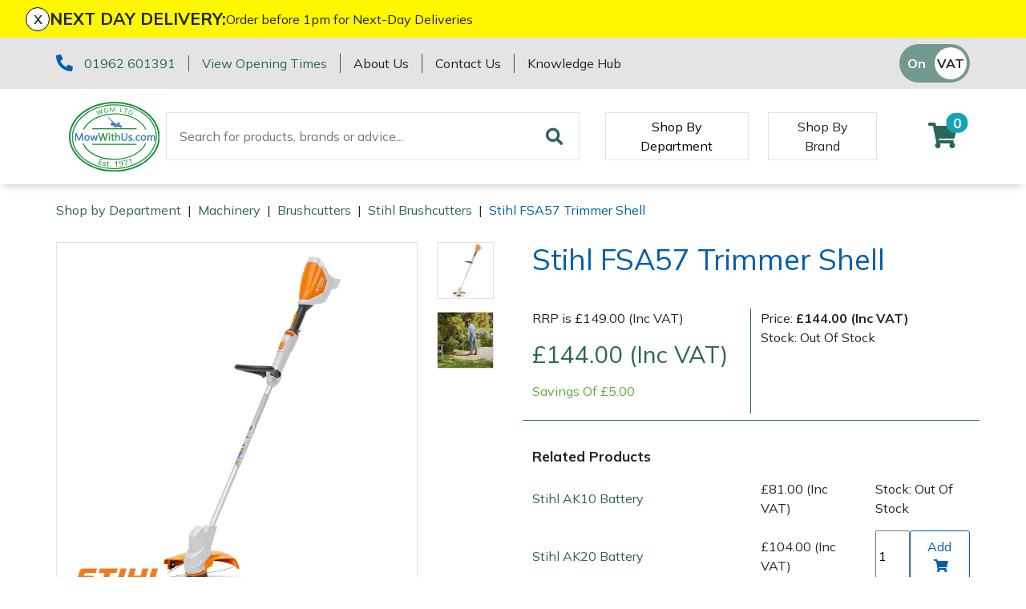

--- FILE ---
content_type: text/html; charset=utf-8
request_url: https://www.mowwithus.com/machinery/brushcutters/stihl-brushcutters/stihl-fsa57-shell.html
body_size: 16844
content:
<!DOCTYPE html>
<html lang="en">

<head><meta name="Author" content="Winchester Garden Machinery">
<meta name="Generator" content="Intergage">
<meta name="ROBOTS" content="NOODP">
<meta name="description" content="Great Price - Check out the Stihl FSA57 Compact Trimmer - Experience Excellent Service from Mow With Us - Read More and Shop Online Today!">
<meta name="keywords" content="Stihl,FSA 57,FSA57,FSA 56,Line Trimmer,cordless,battery,brushcutter,compact">
<meta property="og:image" content="https://www.wgmmaster.25-1.a01.co.uk/res/Stihl_300px.jpg">
<meta property="og:title" content="Stihl FSA57 Trimmer Shell">
<meta property="og:type" content="website">
<meta property="og:url" content="https://www.mowwithus.com/machinery/brushcutters/stihl-brushcutters/stihl-fsa57-shell.html">

  <title>Stihl FSA57 Compact Trimmer &#124; Brushcutters</title>
  <meta charset="UTF-8">
  <meta name="viewport" content="width = device-width, initial-scale = 1.0">
  <script>
    WebFontConfig = {
      google: {
        families: []
      },
		timeout: 2000
    };

    (function (d) {
      if("Mulish" == "null" && "null" == "null") { return }
      if("Mulish" != "null") {WebFontConfig.google.families.push('Mulish:300,400,700')}
      if("null" != "null") {WebFontConfig.google.families.push('null')}
      d.querySelector('html').classList.add("wf-loading");
      var wf = d.createElement('script'), s = d.scripts[0];
      wf.src = 'https://ajax.googleapis.com/ajax/libs/webfont/1.6.26/webfont.js';
      wf.async = true;
      s.parentNode.insertBefore(wf, s);
    })(document);
  </script>
	<style>svg:not(:root).svg-inline--fa{overflow:visible}.fa,.fab,.fad,.fal,.far,.fas{line-height:1;font-style: normal}.fa,.fas{font-family:'Font Awesome 5 Free';font-weight:900}.svg-inline--fa{display:inline-block;font-size:inherit;height:1em;overflow:visible;vertical-align:-.125em}.svg-inline--fa.fa-lg{vertical-align:-.225em}.svg-inline--fa.fa-w-1{width:0.0625em}.svg-inline--fa.fa-w-2{width:0.125em}.svg-inline--fa.fa-w-3{width:0.1875em}.svg-inline--fa.fa-w-4{width:0.25em}.svg-inline--fa.fa-w-5{width:0.3125em}.svg-inline--fa.fa-w-6{width:0.375em}.svg-inline--fa.fa-w-7{width:0.4375em}.svg-inline--fa.fa-w-8{width:0.5em}.svg-inline--fa.fa-w-9{width:0.5625em}.svg-inline--fa.fa-w-10{width:0.625em}.svg-inline--fa.fa-w-11{width:0.6875em}.svg-inline--fa.fa-w-12{width:0.75em}.svg-inline--fa.fa-w-13{width:0.8125em}.svg-inline--fa.fa-w-14{width:0.875em}.svg-inline--fa.fa-w-15{width:0.9375em}.svg-inline--fa.fa-w-16{width:1em}.svg-inline--fa.fa-w-17{width:1.0625em}.svg-inline--fa.fa-w-18{width:1.125em}.svg-inline--fa.fa-w-19{width:1.1875em}.svg-inline--fa.fa-w-20{width:1.25em}.svg-inline--fa.fa-pull-left{margin-right:.3em;width:auto}.svg-inline--fa.fa-pull-right{margin-left:.3em;width:auto}.svg-inline--fa.fa-border{height:1.5em}.svg-inline--fa.fa-li{width:2em}.svg-inline--fa.fa-fw{width:1.25em}.fa-lg{font-size:1.33333em;line-height:0.75em;vertical-align:-.0667em}.fa-xs{font-size:.75em}.fa-sm{font-size:.875em}.fa-1x{font-size:1em}.fa-2x{font-size:2em}.fa-3x{font-size:3em}.fa-4x{font-size:4em}.fa-5x{font-size:5em}.fa-6x{font-size:6em}.fa-7x{font-size:7em}.fa-8x{font-size:8em}.fa-9x{font-size:9em}.fa-10x{font-size:10em}.fa-fw{text-align:center;width:1.25em}</style>
<link rel="canonical" href="https://www.mowwithus.com/machinery/brushcutters/stihl-brushcutters/stihl-fsa57-shell.html"><base href="https://www.mowwithus.com/machinery/brushcutters/stihl-brushcutter"><link rel="icon" href="/res/favicon.png"><link rel="stylesheet" type="text/css" href="/c2/resources/v13/ldi.css"><link rel="stylesheet" href="/res/c2ag_sitestyle_9_248_1_1.css" type="text/css"><script type="text/javascript">var UI = UI || {}; UI.aGalleries = {galleryid_3_4306:{aImages:[{nHeight:700,nTHeight:100,nTWidth:100,nWidth:700,sName:'FSA57',sSrc:'/res/FSA57.jpg',sThumbSrc:'/res/c2ag_100x100_3_FSA57.jpg'},
{nHeight:700,nTHeight:100,nTWidth:100,nWidth:700,sName:'FSA57',sSrc:'/res/FSA58.jpg',sThumbSrc:'/res/c2ag_100x100_3_FSA58.jpg'}],bShowThumbnails:1,bSlideShow:0,nGalleryHeight:500,nGalleryWidth:500,nId:4306,nSlideDelay:5000,nThumbCount:3,nThumbHeight:100,nThumbWidth:100,sType:'product_gallery'}};</script>
<script type="text/javascript" src="/res/bootstrap13.js"></script>
<script type="text/javascript" src="/res/product-gallery.js" defer></script>
<script type="text/javascript" src="https://code.jquery.com/jquery-3.5.1.min.js"></script>
<script type="text/javascript" src="https://kit.fontawesome.com/e01920644d.js"></script>
<script type="text/javascript" src="/res/product-scripts.js" defer></script>
<script type="text/javascript" src="/res/main-app.js" defer></script>
<link rel="preload" as="style" href="/res/c2ag_tr_KG_Override.css" onload="this.onload=null;this.rel='stylesheet'"><noscript><link rel="stylesheet" type="text/css" href="/res/c2ag_tr_KG_Override.css"></noscript><link rel="preload" as="style" href="/res/mwu-theme.css" onload="this.onload=null;this.rel='stylesheet'"><noscript><link rel="stylesheet" type="text/css" href="/res/mwu-theme.css"></noscript><link rel="preload" as="style" href="/res/product-styles.css" onload="this.onload=null;this.rel='stylesheet'"><noscript><link rel="stylesheet" type="text/css" href="/res/product-styles.css"></noscript><script type="text/javascript" src="/res/checkout.js" defer></script>
<script type="text/javascript" src="https://widget.trustpilot.com/bootstrap/v5/tp.widget.bootstrap.min.js"></script>
<script type="text/javascript" src="/res/c2ag_tr_WGM_CR_Mobile_Filter.js"></script>
</head>

<body class=""><div id="MBMeasureTextDiv" style="position:absolute;left:0px;top:0px;visibility:hidden">&nbsp;</div>

  <div id="wrap">
	 <div id="static-header-ghost" class="static-header-ghost"></div>
	 <div id="static-header" class="static-header">
		 <div class="c2-global-announcement"><div><div class="c2-global-announcement__close" onClick="document.querySelector('.c2-global-announcement').remove();">x</div><p class="c2-global-announcement__heading">NEXT DAY DELIVERY:</p><div class="c2-global-announcement__message"><p>Order before 1pm for Next-Day Deliveries</p></div></div></div>
		 <div class="container-fluid">
<div class="row gx-container">
<div class='c2pgitm_wrap'><div class="c2-header__top bg-dark">
  <div class="container-lg d-flex py-2 align-items-center">
    <div class="d-flex flex-wrap"> 
      <div class="mb-2 mb-md-0">
        <div class="d-flex flex-wrap">
          <div class="text-nowrap">
            <i class="fa-pre-load fa-lg text-primary mr-2">
              <svg aria-hidden="true" focusable="false" data-prefix="fas" data-icon="phone-alt" class="svg-inline--fa fa-phone-alt" role="img" xmlns="http://www.w3.org/2000/svg" viewBox="0 0 512 512"><path fill="currentColor" d="M497.39 361.8l-112-48a24 24 0 0 0-28 6.9l-49.6 60.6A370.66 370.66 0 0 1 130.6 204.11l60.6-49.6a23.94 23.94 0 0 0 6.9-28l-48-112A24.16 24.16 0 0 0 122.6.61l-104 24A24 24 0 0 0 0 48c0 256.5 207.9 464 464 464a24 24 0 0 0 23.4-18.6l24-104a24.29 24.29 0 0 0-14.01-27.6z"></path></svg>
            </i>
            <span class="text-nowrap border-right border-primary pr-3"><a href="tel:01962 601391">01962 601391</a></span>
          </div>
          <div class="d-none d-md-block border-right border-primary pl-sm-3 pr-3"><span class="text-nowrap"><p><a href="https://www.mowwithus.com/opening-hours-other-departments">View Opening Times</a></p></span></div>
        </div>
      </div>
      <div class="d-none d-lg-block">
        <div class="d-flex">
          <div class="border-right border-primary pl-md-3 pr-3"><a class="text-reset text-nowrap" href="https://www.mowwithus.com/about-us">About Us</a></div>
          <div class="pl-md-3 pr-3 border-right border-primary"><a class="text-reset text-nowrap" href="https://www.mowwithus.com/contact-us">Contact Us</a></div>
		  <div class="pl-3"><a class="text-reset text-nowrap" href="https://www.mowwithus.com/mwu-knowledge-hub">Knowledge Hub</a></div>
        </div>
      </div>
    </div>
    <div class="ml-auto d-flex flex-direction-row align-items-center trust-pilot-snippet">
	  <div class='trustpilotwidget'><!-- TrustBox widget - Micro Star -->
<div class="trustpilot-widget" data-locale="en-GB" data-template-id="5419b732fbfb950b10de65e5" data-businessunit-id="5561feff0000ff00057fa0eb" data-style-height="24px" data-style-width="100%" data-theme="light" data-font-family="Muli" data-text-color="#2670b7">
  <a href="https://uk.trustpilot.com/review/mowwithus.com" target="_blank" rel="noopener">Trustpilot</a>
</div>
<!-- End TrustBox widget --></div>      
      <div class='c2pgitm_wrap'>
<form method="GET" action="https://www.mowwithus.com/cgi-bin/showpage.fcgi" class="c2ecvatsw">
 <input class="c2ecvatswiex" type="radio" name="ectaxswitch" value="0" id="ectaxswitchexvat"  onchange="this.parentNode.submit()"><label class="c2ecvatswlex" for="ectaxswitchexvat">Off</label>
 <input class="c2ecvatswiinc" type="radio" name="ectaxswitch" value="1" id="ectaxswitchincvat" checked onchange="this.parentNode.submit()"><label class="c2ecvatswlinc" for="ectaxswitchincvat">On</label>
<input type="hidden" name="dbitemid" value="1769">
<input type="hidden" name="ldicat" value="51">
<input type="hidden" name="p" value="5368">
<input type="hidden" name="sfa" value="view">
</form>
</div>
    </div>
  </div>
</div>

<div class="c2-header">
  <div class="container-lg maintain-px d-flex align-items-center justify-content-between justify-content-lg-start">

    <!-- Burger Menu Trigger -->
    <div class="d-lg-none navbar-light d-flex">
      <button class="navbar-toggler" type="button" aria-label="Toggle navigation">
        <span class="navbar-toggler-icon"></span>
      </button>
      <a href="#" class="link-secondary" data-c2-trigger="side-bar" data-c2-target="#c2-search-box-side-bar">
        <i class="fa-pre-load fa-2x ml-2 ml-sm-4 mr-2">
          <svg aria-hidden="true" focusable="false" data-prefix="fas" data-icon="search" class="svg-inline--fa fa-search" role="img" xmlns="http://www.w3.org/2000/svg" viewBox="0 0 512 512"><path fill="currentColor" d="M505 442.7L405.3 343c-4.5-4.5-10.6-7-17-7H372c27.6-35.3 44-79.7 44-128C416 93.1 322.9 0 208 0S0 93.1 0 208s93.1 208 208 208c48.3 0 92.7-16.4 128-44v16.3c0 6.4 2.5 12.5 7 17l99.7 99.7c9.4 9.4 24.6 9.4 33.9 0l28.3-28.3c9.4-9.4 9.4-24.6.1-34zM208 336c-70.7 0-128-57.2-128-128 0-70.7 57.2-128 128-128 70.7 0 128 57.2 128 128 0 70.7-57.2 128-128 128z"></path></svg>
        </i>
      </a>
    </div>
    <!-- END: Burger Menu Trigger -->

    <div class="py-3"><a href="https://www.mowwithus.com/"><img alt="MowWithUs" src="/res/MowWithUs_FullColour.svg" width="120"></a></div>

    <div class="ml-4 d-none d-lg-block"><div class='c2pgitm_wrap'>
<form method="post" action="https://www.mowwithus.com/search-results" id="sfsiglobaltext3_form" class="searchBoxForm">
	<span class="SearchBox">
		 <label for="sfsiglobaltext3" class="searchBoxLabel">Search for products, brands or advice...</label>
		 <input type="text" name="sfsiglobaltext3" id="sfsiglobaltext3" size="5" class="searchBoxInput">
	</span>
	<span class="SearchBoxSubmit">
		 <button type="submit"  class="btn btn-primary btn-block d-md-inline-block w-md-auto mt-3 mt-md-0 mr-md-2 c2btnsearch sbtn" name="search">Search</button>
	</span>

<input type="hidden" name="p" value="1481">
<input type="hidden" name="search" value="1">
<input type="hidden" name="searchbox" value="sfsiglobaltext3">
</form>
</div></div>

    <!-- Mega Menu Trigger -->
    <div class="align-self-stretch align-items-center py-2 d-none d-lg-flex ml-5" data-c2-trigger="mega-menu" data-c2-target="#c2-mega-menu-shop-by-departemnt">
      <button class="shop-by-department-btn border px-3 bg-transparent">Shop By Department</button>
    </div>
    <!-- END: Mega Menu Trigger -->
	
	  <div class="align-self-stretch align-items-center py-2 d-none d-lg-flex ml-4 ml-xxl-5">
      <a href="https://www.mowwithus.com/shop-by-brand" class="btn rounded-0 shop-by-brand-btn border d-flex align-items-center px-3">Shop By Brand</a>
    </div>
	
	 

    <div class="ml-lg-auto d-flex align-items-center">
      <!--<a class="link-secondary" id="favourite" href="https://www.mowwithus.com/wishlist">
        <i class="fa-pre-load fa-2x mr-2 mr-sm-4 ml-2">
          <svg aria-hidden="true" focusable="false" data-prefix="fas" data-icon="heart" class="svg-inline--fa fa-heart" role="img" xmlns="http://www.w3.org/2000/svg" viewBox="0 0 512 512"><path fill="currentColor" d="M462.3 62.6C407.5 15.9 326 24.3 275.7 76.2L256 96.5l-19.7-20.3C186.1 24.3 104.5 15.9 49.7 62.6c-62.8 53.6-66.1 149.8-9.9 207.9l193.5 199.8c12.5 12.9 32.8 12.9 45.3 0l193.5-199.8c56.3-58.1 53-154.3-9.8-207.9z"></path></svg>
        </i>
      </a>-->
	  <a id="mini-phone" class="d-none link-secondary" href="tel:01962 601391">
	  	<i class="fa-pre-load fa-2x mr-2 mr-sm-4 ml-2">
			<svg aria-hidden="true" focusable="false" data-prefix="fas" data-icon="phone-alt" class="svg-inline--fa fa-phone-alt" role="img" xmlns="http://www.w3.org/2000/svg" viewBox="0 0 512 512"><path fill="currentColor" d="M497.39 361.8l-112-48a24 24 0 0 0-28 6.9l-49.6 60.6A370.66 370.66 0 0 1 130.6 204.11l60.6-49.6a23.94 23.94 0 0 0 6.9-28l-48-112A24.16 24.16 0 0 0 122.6.61l-104 24A24 24 0 0 0 0 48c0 256.5 207.9 464 464 464a24 24 0 0 0 23.4-18.6l24-104a24.29 24.29 0 0 0-14.01-27.6z"></path></svg>
		</i>
	  </a>
      <div class='c2pgitm_wrap'><div id="basket_icon_4"><div><a href="https://www.mowwithus.com/basket"><i class="fa-pre-load fa fa-2x"><svg aria-hidden="true" class="svg-inline--fa fa-shopping-cart" data-icon="shopping-cart" data-prefix="fas" focusable="false" role="img" viewbox="0 0 576 512" xmlns="http://www.w3.org/2000/svg"><path d="M528.12 301.319l47.273-208C578.806 78.301 567.391 64 551.99 64H159.208l-9.166-44.81C147.758 8.021 137.93 0 126.529 0H24C10.745 0 0 10.745 0 24v16c0 13.255 10.745 24 24 24h69.883l70.248 343.435C147.325 417.1 136 435.222 136 456c0 30.928 25.072 56 56 56s56-25.072 56-56c0-15.674-6.447-29.835-16.824-40h209.647C430.447 426.165 424 440.326 424 456c0 30.928 25.072 56 56 56s56-25.072 56-56c0-22.172-12.888-41.332-31.579-50.405l5.517-24.276c3.413-15.018-8.002-29.319-23.403-29.319H218.117l-6.545-32h293.145c11.206 0 20.92-7.754 23.403-18.681z" fill="currentColor">&nbsp;</path></svg><span class="badge bg-info rounded-pill">0</span></i></a></div></div></div>
    </div>
  </div>

  <!-- Mega Menu Container -->
  <div id='c2-mega-menu-container' class="position-absolute w-100 bg-light">

    <!-- Shop By Department Menu -->
    <div id="c2-mega-menu-shop-by-departemnt" class="container">
      <div class="row g-0">
        <div class="col-3 c2-mega-menu-shop-by-departemnt__lev1 border-right overflow-auto border-dark py-3">
          <div class='c2pgitm_wrap'><!--start of menu HTML - c2cssmenu.html shop_by_department_mega_menu6 OldVersion=0 -->
<div id="c2-mega-menu-shop-by-departemnt__menu" class="c2-mega-menu-shop-by-departemnt__menu menudefault">
<ul class="lev1" id="c2-mega-menu-shop-by-departemnt__menu_ul" >
        <li class="lev1 par parlev1 first">
            <a class="lev1 par parlev1 first" href="https://www.mowwithus.com/Machinery.html" >Machinery</a>
    <ul class="lev2">
        <li class="lev2 child">
            <a class="lev2 child" href="https://www.mowwithus.com/iqs/ldicat.1622/shop-by-department" >ATVs and UTVs</a>
        </li>
        <li class="lev2 child">
            <a class="lev2 child" href="https://www.mowwithus.com/machinery/brushcutters" >Brushcutters</a>
        </li>
        <li class="lev2 child">
            <a class="lev2 child" href="https://www.mowwithus.com/machinery/chainsaws" >Chainsaws</a>
        </li>
        <li class="lev2 child">
            <a class="lev2 child" href="https://www.mowwithus.com/machinery/chainsaw-hand-pruners" >Chainsaw Hand Pruners</a>
        </li>
        <li class="lev2 child">
            <a class="lev2 child" href="https://www.mowwithus.com/machinery/chainsaw-pole-pruners" >Chainsaw Pole Pruners</a>
        </li>
        <li class="lev2 child">
            <a class="lev2 child" href="https://www.mowwithus.com/machinery/disc-cutters" >Disc Cutters</a>
        </li>
        <li class="lev2 child">
            <a class="lev2 child" href="https://www.mowwithus.com/machinery/earth-augers" >Earth Augers</a>
        </li>
        <li class="lev2 child">
            <a class="lev2 child" href="https://www.mowwithus.com/machinery/edgers" >Edgers</a>
        </li>
        <li class="lev2 child">
            <a class="lev2 child" href="https://www.mowwithus.com/machinery/garden-rollers" >Garden Rollers</a>
        </li>
        <li class="lev2 child">
            <a class="lev2 child" href="https://www.mowwithus.com/machinery/generators" >Generators</a>
        </li>
        <li class="lev2 child">
            <a class="lev2 child" href="https://www.mowwithus.com/machinery/hedge-cutters-and-trimmers" >Hedge Cutters & Trimmers</a>
        </li>
        <li class="lev2 child">
            <a class="lev2 child" href="https://www.mowwithus.com/machinery/lawn-care" >Lawn Care</a>
        </li>
        <li class="lev2 child">
            <a class="lev2 child" href="https://www.mowwithus.com/machinery/mowers" >Lawn Mowers</a>
        </li>
        <li class="lev2 child">
            <a class="lev2 child" href="https://www.mowwithus.com/machinery/leaf-blowers-vacuums" >Leaf Blowers & Vacuums</a>
        </li>
        <li class="lev2 child">
            <a class="lev2 child" href="https://www.mowwithus.com/machinery/log-splitters" >Log Splitters</a>
        </li>
        <li class="lev2 child">
            <a class="lev2 child" href="https://www.mowwithus.com/machinery/Multiple-Machine-Bundles" >Multiple Machine Bundles</a>
        </li>
        <li class="lev2 child">
            <a class="lev2 child" href="https://www.mowwithus.com/machinery/multi-tools" >Multi Tools</a>
        </li>
        <li class="lev2 child">
            <a class="lev2 child" href="https://www.mowwithus.com/machinery/post-drivers" >Post Drivers</a>
        </li>
        <li class="lev2 child">
            <a class="lev2 child" href="https://www.mowwithus.com/machinery/pressure-washers" >Pressure Washers</a>
        </li>
        <li class="lev2 child">
            <a class="lev2 child" href="https://www.mowwithus.com/machinery/pruning-shears" >Pruning Shears</a>
        </li>
        <li class="lev2 child">
            <a class="lev2 child" href="https://www.mowwithus.com/machinery/robotic-mowers" >Robotic Mowers</a>
        </li>
        <li class="lev2 child">
            <a class="lev2 child" href="https://www.mowwithus.com/machinery/rotovators" >Rotavators</a>
        </li>
        <li class="lev2 child">
            <a class="lev2 child" href="https://www.mowwithus.com/machinery/scarifiers" >Scarifiers</a>
        </li>
        <li class="lev2 child">
            <a class="lev2 child" href="https://www.mowwithus.com/machinery/shredders" >Shredders</a>
        </li>
        <li class="lev2 child">
            <a class="lev2 child" href="https://www.mowwithus.com/machinery/shrub-shears" >Shrub Shears</a>
        </li>
        <li class="lev2 child">
            <a class="lev2 child" href="https://www.mowwithus.com/machinery/spreaders" >Spreaders</a>
        </li>
        <li class="lev2 child">
            <a class="lev2 child" href="https://www.mowwithus.com/machinery/specialist-mowers" >Specialist Mowers</a>
        </li>
        <li class="lev2 child">
            <a class="lev2 child" href="https://www.mowwithus.com/machinery/sprayers-mistblowers-water-units" >Sprayers, Mistblowers & Water Units</a>
        </li>
        <li class="lev2 child">
            <a class="lev2 child" href="https://www.mowwithus.com/machinery/sweepers" >Sweepers</a>
        </li>
        <li class="lev2 child">
            <a class="lev2 child" href="https://www.mowwithus.com/machinery/tractors-ride-ons" >Tractors, Ride-Ons & Zero Turns</a>
        </li>
        <li class="lev2 child">
            <a class="lev2 child" href="https://www.mowwithus.com/machinery/Transporters" >Transporters</a>
        </li>
        <li class="lev2 child">
            <a class="lev2 child" href="https://www.mowwithus.com/machinery/Weed-Removers" >Weed Removers</a>
        </li>
        <li class="lev2 child">
            <a class="lev2 child" href="https://www.mowwithus.com/machinery/water-pumps" >Water Pumps</a>
        </li>
        <li class="lev2 child">
            <a class="lev2 child" href="https://www.mowwithus.com/machinery/wheeled-trimmers" >Wheeled Trimmers</a>
        </li>
        <li class="lev2 child lastlev2 last">
            <a class="lev2 child lastlev2 last" href="https://www.mowwithus.com/machinery/wood-chippers" >Wood Chippers</a>
        </li></ul>
        </li>
        <li class="lev1 par parlev1">
            <a class="lev1 par parlev1" href="https://www.mowwithus.com/arborist-and-forestry-equipment" >Arborist & Forestry Equipment</a>
    <ul class="lev2">
        <li class="lev2 child lastlev2 last">
            <a class="lev2 child lastlev2 last" href="https://www.mowwithus.com/arborist-and-forestry-equipment/kit-bags-storage" >Kit Bags & Storage</a>
        </li></ul>
        </li>
        <li class="lev1 par parlev1">
            <a class="lev1 par parlev1" href="https://www.mowwithus.com/clothing-and-ppe" >Clothing and PPE</a>
    <ul class="lev2">
        <li class="lev2 child">
            <a class="lev2 child" href="https://www.mowwithus.com/clothing-and-ppe/base-layers" >Base Layers</a>
        </li>
        <li class="lev2 child">
            <a class="lev2 child" href="https://www.mowwithus.com/clothing-and-ppe/boot-care" >Boot Care</a>
        </li>
        <li class="lev2 child">
            <a class="lev2 child" href="https://www.mowwithus.com/clothing-and-ppe/caps-beanies-and-sunglasses" >Caps, Beanies & Sunglasses</a>
        </li>
        <li class="lev2 child">
            <a class="lev2 child" href="https://www.mowwithus.com/clothing-and-ppe/chainsaw-boots" >Chainsaw Boots</a>
        </li>
        <li class="lev2 child">
            <a class="lev2 child" href="https://www.mowwithus.com/clothing-and-ppe/chainsaw-jackets" >Chainsaw Jackets</a>
        </li>
        <li class="lev2 child">
            <a class="lev2 child" href="https://www.mowwithus.com/clothing-and-ppe/chainsaw-trousers" >Chainsaw Trousers</a>
        </li>
        <li class="lev2 child">
            <a class="lev2 child" href="https://www.mowwithus.com/clothing-and-ppe/gloves" >Gloves</a>
        </li>
        <li class="lev2 child">
            <a class="lev2 child" href="https://www.mowwithus.com/clothing-and-ppe/headwear" >Headwear</a>
        </li>
        <li class="lev2 child">
            <a class="lev2 child" href="https://www.mowwithus.com/clothing-and-ppe/hoodies-fleeces" >Hoodies, Fleeces & Jumpers</a>
        </li>
        <li class="lev2 child">
            <a class="lev2 child" href="https://www.mowwithus.com/clothing-and-ppe/jackets-and-waterproofs" >Jackets and Waterproofs</a>
        </li>
        <li class="lev2 child">
            <a class="lev2 child" href="https://www.mowwithus.com/clothing-and-ppe/ppe-accessories" >PPE Accessories</a>
        </li>
        <li class="lev2 child">
            <a class="lev2 child" href="https://www.mowwithus.com/clothing-and-ppe/ppe-kits" >PPE Kits</a>
        </li>
        <li class="lev2 child">
            <a class="lev2 child" href="https://www.mowwithus.com/clothing-and-ppe/safety-glasses" >Safety Glasses</a>
        </li>
        <li class="lev2 child">
            <a class="lev2 child" href="https://www.mowwithus.com/clothing-and-ppe/safety-boots" >Safety Boots</a>
        </li>
        <li class="lev2 child">
            <a class="lev2 child" href="https://www.mowwithus.com/clothing-and-ppe/t-shirts" >T-Shirts</a>
        </li>
        <li class="lev2 child lastlev2 last">
            <a class="lev2 child lastlev2 last" href="https://www.mowwithus.com/clothing-and-ppe/work-trousers-waterproofs" >Work Trousers, Waterproofs</a>
        </li></ul>
        </li>
        <li class="lev1 par parlev1">
            <a class="lev1 par parlev1" href="https://www.mowwithus.com/tools" >Tools</a>
    <ul class="lev2">
        <li class="lev2 child">
            <a class="lev2 child" href="https://www.mowwithus.com/tools/axes" >Axes</a>
        </li>
        <li class="lev2 child">
            <a class="lev2 child" href="https://www.mowwithus.com/iqs/ldicat.1507/shop-by-department" >Drills & Impact Drivers</a>
        </li>
        <li class="lev2 child">
            <a class="lev2 child" href="https://www.mowwithus.com/tools/fencing-staplers" >Fencing Staplers</a>
        </li>
        <li class="lev2 child">
            <a class="lev2 child" href="https://www.mowwithus.com/tools/gardening-tools" >Gardening Tools</a>
        </li>
        <li class="lev2 child">
            <a class="lev2 child" href="https://www.mowwithus.com/tools/grease-guns" >Grease Guns</a>
        </li>
        <li class="lev2 child">
            <a class="lev2 child" href="https://www.mowwithus.com/tools/hand-tools" >Hand Tools</a>
        </li>
        <li class="lev2 child">
            <a class="lev2 child" href="https://www.mowwithus.com/tools/inflators" >Inflators & Air Compressors</a>
        </li>
        <li class="lev2 child">
            <a class="lev2 child" href="https://www.mowwithus.com/tools/pruning-saws" >Pruning Saws</a>
        </li>
        <li class="lev2 child">
            <a class="lev2 child" href="https://www.mowwithus.com/tools/secateurs-loppers" >Secateurs, Loppers & Shears</a>
        </li>
        <li class="lev2 child">
            <a class="lev2 child" href="https://www.mowwithus.com/tools/splitting-accessories" >Splitting Accessories</a>
        </li>
        <li class="lev2 child lastlev2 last">
            <a class="lev2 child lastlev2 last" href="https://www.mowwithus.com/tools/tool-storage" >Tool & Chemical Storage</a>
        </li></ul>
        </li>
        <li class="lev1 par parlev1">
            <a class="lev1 par parlev1" href="https://www.mowwithus.com/health-safety" >Health and Safety</a>
    <ul class="lev2">
        <li class="lev2 child lastlev2 last">
            <a class="lev2 child lastlev2 last" href="https://www.mowwithus.com/health-and-safety/health-safety-kits" >Health & Safety Kits</a>
        </li></ul>
        </li>
        <li class="lev1 par parlev1">
            <a class="lev1 par parlev1" href="https://www.mowwithus.com/toys-merchandise" >Gifts, Toys & Games</a>
    <ul class="lev2">
        <li class="lev2 child">
            <a class="lev2 child" href="https://www.mowwithus.com/gifts-toys-games/Bison-Gifts-Toys-and-Games" >Bison Gifts, Toys & Games</a>
        </li>
        <li class="lev2 child">
            <a class="lev2 child" href="https://www.mowwithus.com/gifts-toys-games/Cutting-Edge-Gifts-Toys-Games" >Cutting Edge Gifts Toys and Games</a>
        </li>
        <li class="lev2 child">
            <a class="lev2 child" href="https://www.mowwithus.com/gifts-toys-games/horizon-gifts-toys-and-games" >Horizon Gifts, Toys & Games</a>
        </li>
        <li class="lev2 child">
            <a class="lev2 child" href="https://www.mowwithus.com/gifts-toys-games/husqvarna-gifts-toys-games" >Husqvarna Gifts, Toys & Games</a>
        </li>
        <li class="lev2 child">
            <a class="lev2 child" href="https://www.mowwithus.com/gifts-toys-games/john-deere-gifts-toys-games" >John Deere Gifts, Toys & Games</a>
        </li>
        <li class="lev2 child">
            <a class="lev2 child" href="https://www.mowwithus.com/gifts-toys-games/stihl-gifts-toys-games" >Stihl Gifts, Toys & Games</a>
        </li>
        <li class="lev2 child lastlev2 last">
            <a class="lev2 child lastlev2 last" href="https://www.mowwithus.com/gifts-toys-games/teufelberger-gifts-toys-and-games" >Teufelberger Gifts, Toys & Games</a>
        </li></ul>
        </li>
        <li class="lev1 par parlev1">
            <a class="lev1 par parlev1" href="https://www.mowwithus.com/spare-parts-consumables-and-accessories" >Spare Parts, Consumables and Accessories</a>
    <ul class="lev2">
        <li class="lev2 child">
            <a class="lev2 child" href="https://www.mowwithus.com/spare-parts-consumables-and-accessories/cordless-accessories" >Batteries and Chargers</a>
        </li>
        <li class="lev2 child">
            <a class="lev2 child" href="https://www.mowwithus.com/spare-parts-consumables-and-accessories/brushcutter-harnesses" >Brushcutter Harnesses</a>
        </li>
        <li class="lev2 child">
            <a class="lev2 child" href="https://www.mowwithus.com/spare-parts-consumables-and-accessories/brushcutter-line-heads-blades" >Brushcutter Line, Heads & Blades</a>
        </li>
        <li class="lev2 child">
            <a class="lev2 child" href="https://www.mowwithus.com/spare-parts-consumables-and-accessories/chainsaw-bars-chains" >Chainsaw Bars & Chains</a>
        </li>
        <li class="lev2 child">
            <a class="lev2 child" href="https://www.mowwithus.com/spare-parts-consumables-and-accessories/chainsaw-sharpening-equipment" >Chainsaw Sharpening Equipment</a>
        </li>
        <li class="lev2 child">
            <a class="lev2 child" href="https://www.mowwithus.com/spare-parts-consumables-and-accessories/chainsaw-storage" >Chainsaw Storage</a>
        </li>
        <li class="lev2 child">
            <a class="lev2 child" href="https://www.mowwithus.com/spare-parts-consumables-and-accessories/cleaning-products" >Cleaning Products</a>
        </li>
        <li class="lev2 child">
            <a class="lev2 child" href="https://www.mowwithus.com/spare-parts-consumables-and-accessories/disc-cutter-accessories" >Disc Cutter Accessories</a>
        </li>
        <li class="lev2 child">
            <a class="lev2 child" href="https://www.mowwithus.com/spare-parts-consumables-and-accessories/earth-auger-accessories" >Earth Auger Accessories</a>
        </li>
        <li class="lev2 child">
            <a class="lev2 child" href="https://www.mowwithus.com/spare-parts-consumables-and-accessories/fencing-staple-accessories" >Fencing Staple Accessories</a>
        </li>
        <li class="lev2 child">
            <a class="lev2 child" href="https://www.mowwithus.com/spare-parts-consumables-and-accessories/fuels-lubricants" >Fuels & Lubricants</a>
        </li>
        <li class="lev2 child">
            <a class="lev2 child" href="https://www.mowwithus.com/spare-parts-consumables-and-accessories/fuel-cans-mixing-bottles-spill-kits" >Fuel Cans, Mixing Bottles & Spill Kits</a>
        </li>
        <li class="lev2 child">
            <a class="lev2 child" href="https://www.mowwithus.com/spare-parts-consumables-and-accessories/leaf-blower-vacuum-accessories" >Leaf Blower Vacuum Accessories</a>
        </li>
        <li class="lev2 child">
            <a class="lev2 child" href="https://www.mowwithus.com/spare-parts-consumables-and-accessories/maintenance-tools" >Maintenance Tools</a>
        </li>
        <li class="lev2 child">
            <a class="lev2 child" href="https://www.mowwithus.com/spare-parts-consumables-and-accessories/mower-accessories" >Mower Accessories</a>
        </li>
        <li class="lev2 child">
            <a class="lev2 child" href="https://www.mowwithus.com/spare-parts-consumables-and-accessories/pressure-washer-accessories" >Pressure Washer Accessories</a>
        </li>
        <li class="lev2 child">
            <a class="lev2 child" href="https://www.mowwithus.com/spare-parts-consumables-and-accessories/ride-on-mower-decks" >Ride-On Mower Decks</a>
        </li>
        <li class="lev2 child">
            <a class="lev2 child" href="https://www.mowwithus.com/spare-parts-consumables-and-accessories/robot-mower-accessories" >Robot Mower Accessories</a>
        </li>
        <li class="lev2 child">
            <a class="lev2 child" href="https://www.mowwithus.com/spare-parts-consumables-and-accessories/scarifier-accessories" >Scarifier Accessories</a>
        </li>
        <li class="lev2 child">
            <a class="lev2 child" href="https://www.mowwithus.com/spare-parts-consumables-and-accessories/shredder-chipper-accessories" >Shredder & Chipper Accessories</a>
        </li>
        <li class="lev2 child">
            <a class="lev2 child" href="https://www.mowwithus.com/spare-parts-consumables-and-accessories/Sprayer-Mistblower-Accessories" >Sprayer & Mistblower Accessories</a>
        </li>
        <li class="lev2 child">
            <a class="lev2 child" href="https://www.mowwithus.com/spare-parts-consumables-and-accessories/Tiller-Rotovator-Accessories" >Tiller & Rotovator Accessories</a>
        </li>
        <li class="lev2 child">
            <a class="lev2 child" href="https://www.mowwithus.com/spare-parts-consumables-and-accessories/Tractor-Accessories" >Tractor Accessories</a>
        </li>
        <li class="lev2 child lastlev2 last">
            <a class="lev2 child lastlev2 last" href="https://www.mowwithus.com/spare-parts-consumables-and-accessories/Vacuum-Cleaner-Accessories" >Vacuum Cleaner Accessories</a>
        </li></ul>
        </li>
        <li class="lev1 par parlev1">
            <a class="lev1 par parlev1" href="https://www.mowwithus.com/outdoor-living" >Outdoor Living</a>
    <ul class="lev2">
        <li class="lev2 child lastlev2 last">
            <a class="lev2 child lastlev2 last" href="https://www.mowwithus.com/iqs/ldicat.1560/shop-by-department" >Fire Pits</a>
        </li></ul>
        </li>
        <li class="lev1 par parlev1">
            <a class="lev1 par parlev1" href="https://www.mowwithus.com/Other-Equipment" >Other Equipment</a>
    <ul class="lev2">
        <li class="lev2 child">
            <a class="lev2 child" href="https://www.mowwithus.com/other-equipment/fans" >Fans</a>
        </li>
        <li class="lev2 child">
            <a class="lev2 child" href="https://www.mowwithus.com/other-equipment/heaters" >Heaters</a>
        </li>
        <li class="lev2 child">
            <a class="lev2 child" href="https://www.mowwithus.com/other-equipment/lighting" >Lighting</a>
        </li>
        <li class="lev2 child">
            <a class="lev2 child" href="https://www.mowwithus.com/other-equipment/saw-horses-benches" >Saw Horses & Benches</a>
        </li>
        <li class="lev2 child">
            <a class="lev2 child" href="https://www.mowwithus.com/other-equipment/speakers" >Speakers</a>
        </li>
        <li class="lev2 child">
            <a class="lev2 child" href="https://www.mowwithus.com/other-equipment/tripod-ladders" >Tripod Ladders</a>
        </li>
        <li class="lev2 child">
            <a class="lev2 child" href="https://www.mowwithus.com/other-equipment/trolleys" >Trolleys</a>
        </li>
        <li class="lev2 child">
            <a class="lev2 child" href="https://www.mowwithus.com/iqs/ldicat.1591/shop-by-department" >Workshop Vices</a>
        </li>
        <li class="lev2 child">
            <a class="lev2 child" href="https://www.mowwithus.com/other-equipment/water-technology" >Watering Equipment</a>
        </li>
        <li class="lev2 last child lastlev2">
            <a class="lev2 last child lastlev2" href="https://www.mowwithus.com/other-equipment/wet-dry-vacuum-cleaners" >Wet & Dry Vacuum Cleaners</a>
        </li></ul>
        </li>
</ul>
</div></div>
        </div>
        <div id="c2-mega-menu-shop-by-departemnt__lev2" class="col-9 c2-mega-menu-shop-by-departemnt__lev2 overflow-auto px-3 py-3"></div>
        <div class="col-12 border-top border-dark c2-mega-menu-shop-by-departemnt__bottom-links d-flex align-items-center">
          <div class='c2pgitm_wrap'><!--start of menu HTML - c2cssmenu.html bottom_links7 OldVersion=0 -->
<div id="c2-mega-menu-shop-by-departemnt__bottom-links__menu" class="c2-mega-menu-shop-by-departemnt__bottom-links__menu menudefault">
<ul class="lev1" id="c2-mega-menu-shop-by-departemnt__bottom-links__menu_ul" >
        <li class="lev1 first">
            <a class="lev1 first" href="https://www.mowwithus.com/shop-by-brand" >Shop&nbsp;By&nbsp;Brand</a>
        </li>
        <li class="lev1">
            <a class="lev1" href="https://www.mowwithus.com/sale" >Sale</a>
        </li>
        <li class="lev1">
            <a class="lev1" href="https://www.mowwithus.com/clearance" >Clearance</a>
        </li>
        <li class="lev1">
            <a class="lev1" href="https://www.mowwithus.com/contact-us" >Contact&nbsp;Us</a>
        </li>
        <li class="lev1">
            <a class="lev1" href="https://www.mowwithus.com/returns" >Returns</a>
        </li>
        <li class="lev1">
            <a class="lev1" href="https://www.mowwithus.com/faqs" >FAQs</a>
        </li>
        <li class="lev1">
            <a class="lev1" href="https://www.mowwithus.com/delivery-charges" >Delivery&nbsp;Charges</a>
        </li>
        <li class="lev1">
            <a class="lev1" href="https://www.mowwithus.com/arrange-a-consultation" >Arrange&nbsp;a&nbsp;Consultation</a>
        </li>
        <li class="lev1 mwu-knowledge-link last">
            <a class="lev1 mwu-knowledge-link last" href="https://www.mowwithus.com/mwu-knowledge-hub" >MWU&nbsp;Knowledge&nbsp;Hub</a>
        </li>
</ul>
</div></div>
        </div>
      </div>
    </div>
    <!-- END: Shop By Department Menu -->

  </div>
  <!-- END: Mega Menu Container-->
</div>

<div>
  <div class="container-lg">
    <div class='c2pgitm_wrap'><div class="LocatorContainer"><span class="LocatorText"><a href="https://www.mowwithus.com/shop-by-department">Shop by Department</a></span><span class="LocatorSeparator"> &#124; </span><span class="LocatorText"><a href="https://www.mowwithus.com/Machinery.html">Machinery</a></span><span class="LocatorSeparator"> &#124; </span><span class="LocatorText"><a href="https://www.mowwithus.com/machinery/brushcutters">Brushcutters</a></span><span class="LocatorSeparator"> &#124; </span><span class="LocatorText"><a href="https://www.mowwithus.com/machinery/brushcutters/stihl-brushcutter">Stihl Brushcutters</a></span><span class="LocatorSeparator"> &#124; </span><span class="LocatorText">Stihl FSA57 Trimmer Shell</span></div></div>
  </div>
</div></div>
</div>
</div>
	 </div>
    
<!--[Fold]-->
    <main class="c2-main container-fluid" role="main" id="main">
<div class="row gx-container">
<div class='c2pgitm_wrap'><div class='c2pgitm_wrap'><div>
	<div class="container-lg">
		<article class="c2-product-detail col-12 mb-3 mb-md-5">
			<div class="row gx-5 gy-3">
				




<div class="col-12">
  <div class="row gx-5 gy-3 align-items-start">

    <div class="col-12 col-lg-6 sticky-header-lg-top">
      <div class="row gy-2" style="position: relative;">
        





	<p><div class="c2-product-gallery" id="galleryid_3_4306">
  <div class="row">
    <div class="col-12 col-md-10 col-lg-12 col-xl-10 c2-product-gallery__figure">
      <figure class="mb-md-0 mb-lg-3 mb-xl-0 embed-responsive embed-responsive-1by1 img-object-fit-contain border cursor-pointer"><img alt="main image" class="c2-product-gallery__image" loading='lazy'></figure>
    </div>
    <div class="col-12 col-md-2 col-lg-12 col-xl-2 c2-product-gallery__thumbnails d-flex d-md-block d-lg-flex d-xl-block">
      <figure class="mb-0 mb-md-3 mb-lg-0 mb-xl-3 mr-2 mr-md-0 mr-lg-2 mr-xl-0 border cursor-pointer"><img alt="FSA57" src="/res/c2ag_100x100_3_FSA57.jpg" data-index="0" data-img="/res/FSA57.jpg" loading='lazy'></figure><figure class="mb-0 mb-md-3 mb-lg-0 mb-xl-3 mr-2 mr-md-0 mr-lg-2 mr-xl-0 border cursor-pointer"><img alt="FSA57" src="/res/c2ag_100x100_3_FSA58.jpg" data-index="1" data-img="/res/FSA58.jpg" loading='lazy'></figure>
    </div>
  </div>
</div>

<!-- Root element of PhotoSwipe. Must have class pswp. -->
<div class="pswp" id="pswp-galleryid_3_4306" tabindex="-1" role="dialog" aria-hidden="true">

  <!-- Background of PhotoSwipe. 
       It's a separate element as animating opacity is faster than rgba(). -->
  <div class="pswp__bg"></div>

  <!-- Slides wrapper with overflow:hidden. -->
  <div class="pswp__scroll-wrap">

      <!-- Container that holds slides. 
          PhotoSwipe keeps only 3 of them in the DOM to save memory.
          Don't modify these 3 pswp__item elements, data is added later on. -->
      <div class="pswp__container">
          <div class="pswp__item"></div>
          <div class="pswp__item"></div>
          <div class="pswp__item"></div>
      </div>

      <!-- Default (PhotoSwipeUI_Default) interface on top of sliding area. Can be changed. -->
      <div class="pswp__ui pswp__ui--hidden">

          <div class="pswp__top-bar">

              <!--  Controls are self-explanatory. Order can be changed. -->

              <div class="pswp__counter"></div>

              <button class="pswp__button pswp__button--close" title="Close (Esc)"></button>

              <button class="pswp__button pswp__button--share" title="Share"></button>

              <button class="pswp__button pswp__button--fs" title="Toggle fullscreen"></button>

              <button class="pswp__button pswp__button--zoom" title="Zoom in/out"></button>

              <!-- Preloader demo https://codepen.io/dimsemenov/pen/yyBWoR -->
              <!-- element will get class pswp__preloader--active when preloader is running -->
              <div class="pswp__preloader">
                  <div class="pswp__preloader__icn">
                    <div class="pswp__preloader__cut">
                      <div class="pswp__preloader__donut"></div>
                    </div>
                  </div>
              </div>
          </div>

          <div class="pswp__share-modal pswp__share-modal--hidden pswp__single-tap">
              <div class="pswp__share-tooltip"></div> 
          </div>

          <button class="pswp__button pswp__button--arrow--left" title="Previous (arrow left)">
          </button>

          <button class="pswp__button pswp__button--arrow--right" title="Next (arrow right)">
          </button>

          <div class="pswp__caption">
              <div class="pswp__caption__center"></div>
          </div>

      </div>

  </div>

</div></p>


		 
  			<img alt="logo" src="/res/Stihl_300px.jpg" class="product-brand-logo" loading='lazy' width='299' height='87'>
 	
          
        <div>
          <!-- Delivery Info Removed for now -->
        </div>
      </div>
    </div>
    
    <div class="col-12 col-lg-6 sticky-header-lg-top">
      <div class="row gy-4">
        
        <div class="col-12">
	<h1>Stihl FSA57 Trimmer Shell</h1>
</div>
<div class="col-12 col-sm-6 col-lg-12 col-xl-6 border-primary c2-product-detail__product-price-container maintain-px ">
	<p data-price="&pound;149.00 (Inc VAT)">RRP is &pound;149.00 (Inc VAT)</p>
	<div class="mb-3 c2-product-detail__product-price">&pound;144.00 (Inc VAT)</div>
<p data-price="&pound;149.00 (Inc VAT)">Savings Of &pound;5.00</p>
</div>
<div class="col-12 col-sm-6 col-lg-12 col-xl-6 c2-product-detail__buy-form">
	Price: <strong>&pound;144.00 (Inc VAT)</strong><br><span class="stockmessage">Stock: Out Of Stock</span>
	
</div>
<div class="col-12 c2-product-detail__pd-option-select-box d-none"></div>
    
        <div class="col-12 ">
          <div class="row gy-3 c2-product-detail__accessories">
            <div class="col-12">
              <span class="lead font-weight-bold">Related Products</span>
            </div>
            




<div>
  <div class="row align-items-center">
    <div class="col-6"><a href="https://www.mowwithus.com/spare-parts-consumables-and-accessories/batteries-and-chargers/stihl-batteries-and-chargers/stihl-ak10.html">Stihl AK10 Battery</a></div>
    <div class="col-3">&pound;81.00 (Inc VAT)</div>
    <div class="col-3 accessory-buy-wrapper">Price: <strong>&pound;81.00 (Inc VAT)</strong><br><span class="stockmessage">Stock: Out Of Stock</span></div>
  </div>
</div>
            




<div>
  <div class="row align-items-center">
    <div class="col-6"><a href="https://www.mowwithus.com/spare-parts-consumables-and-accessories/batteries-and-chargers/stihl-batteries-and-chargers/stihl-ak20.html">Stihl AK20 Battery</a></div>
    <div class="col-3">&pound;104.00 (Inc VAT)</div>
    <div class="col-3 accessory-buy-wrapper">
<form method="post" action="https://www.mowwithus.com/cgi-bin/showpage.fcgi">

<table border="0" cellpadding="0" cellspacing="2">

   <tr>

	<td class="BuyFormFieldName">Price:</td>
	<td class="BuyFormPrice" colspan="2">&pound;104.00 (Inc VAT)</td>

   </tr>

<tr>
   <td class="BuyFormFieldName">Stock:</td>
   <td class="BuyFormStockMessage StockMessage">In Stock</td>
</tr>

 <tr>
	<td class="BuyFormFieldName">Quantity:</td>
	<td><input type="text" name="buypq1725" size="2" maxlength="5" value="1"></td>
<td><button type="submit"  class="btn btn-primary btn-block d-md-inline-block w-md-auto mt-3 mt-md-0 mr-md-2 c2btnbuy BuyFormBtn" name="buy">Add to Basket</button></td>
 </tr>
</table>
<input type="hidden" name="dbitemid" value="1769">
<input type="hidden" name="ldicat" value="51">
<input type="hidden" name="p" value="5368">
<input type="hidden" name="sfa" value="view">
</form>
</div>
  </div>
</div>
			




<div>
  <div class="row align-items-center">
    <div class="col-6"><a href="https://www.mowwithus.com/spare-parts-consumables-and-accessories/batteries-and-chargers/stihl-batteries-and-chargers/stihl-al100.html">Stihl AL101 Standard Charger</a></div>
    <div class="col-3">&pound;38.00 (Inc VAT)</div>
    <div class="col-3 accessory-buy-wrapper">
<form method="post" action="https://www.mowwithus.com/cgi-bin/showpage.fcgi">

<table border="0" cellpadding="0" cellspacing="2">

   <tr>

	<td class="BuyFormFieldName">Price:</td>
	<td class="BuyFormPrice" colspan="2">&pound;38.00 (Inc VAT)</td>

   </tr>

<tr>
   <td class="BuyFormFieldName">Stock:</td>
   <td class="BuyFormStockMessage StockMessage">Low Stock</td>
</tr>

 <tr>
	<td class="BuyFormFieldName">Quantity:</td>
	<td><input type="text" name="buypq363" size="2" maxlength="5" value="1"></td>
<td><button type="submit"  class="btn btn-primary btn-block d-md-inline-block w-md-auto mt-3 mt-md-0 mr-md-2 c2btnbuy BuyFormBtn" name="buy">Add to Basket</button></td>
 </tr>
</table>
<input type="hidden" name="dbitemid" value="1769">
<input type="hidden" name="ldicat" value="51">
<input type="hidden" name="p" value="5368">
<input type="hidden" name="sfa" value="view">
</form>
</div>
  </div>
</div>
            




<div>
  <div class="row align-items-center">
    <div class="col-6"><a href="https://www.mowwithus.com/spare-parts-consumables-and-accessories/brushcutter-line-heads-blades/stihl-strimmer-line-heads-blades/stihl-autocut-c-3-2-mowing-head">Stihl AutoCut Mowing Head C3-2</a></div>
    <div class="col-3">&pound;30.18 (Inc VAT)</div>
    <div class="col-3 accessory-buy-wrapper">
<form method="post" action="https://www.mowwithus.com/cgi-bin/showpage.fcgi">

<table border="0" cellpadding="0" cellspacing="2">

   <tr>

	<td class="BuyFormFieldName">Price:</td>
	<td class="BuyFormPrice" colspan="2">&pound;30.18 (Inc VAT)</td>

   </tr>

<tr>
   <td class="BuyFormFieldName">Stock:</td>
   <td class="BuyFormStockMessage StockMessage">In Stock</td>
</tr>

 <tr>
	<td class="BuyFormFieldName">Quantity:</td>
	<td><input type="text" name="buypq4862" size="2" maxlength="5" value="1"></td>
<td><button type="submit"  class="btn btn-primary btn-block d-md-inline-block w-md-auto mt-3 mt-md-0 mr-md-2 c2btnbuy BuyFormBtn" name="buy">Add to Basket</button></td>
 </tr>
</table>
<input type="hidden" name="dbitemid" value="1769">
<input type="hidden" name="ldicat" value="51">
<input type="hidden" name="p" value="5368">
<input type="hidden" name="sfa" value="view">
</form>
</div>
  </div>
</div>
			




<div>
  <div class="row align-items-center">
    <div class="col-6"><a href="https://www.mowwithus.com/machinery/brushcutters/stihl-brushcutters/stihl-fsa57-kit.html">Stihl FSA57 Trimmer Kit (1xAK10)</a></div>
    <div class="col-3">&pound;222.00 (Inc VAT)</div>
    <div class="col-3 accessory-buy-wrapper">
<form method="post" action="https://www.mowwithus.com/cgi-bin/showpage.fcgi">

<table border="0" cellpadding="0" cellspacing="2">

   <tr>

	<td class="BuyFormFieldName">Price:</td>
	<td class="BuyFormPrice" colspan="2">&pound;222.00 (Inc VAT)</td>

   </tr>

<tr>
   <td class="BuyFormFieldName">Stock:</td>
   <td class="BuyFormStockMessage StockMessage">Low Stock</td>
</tr>

 <tr>
	<td class="BuyFormFieldName">Quantity:</td>
	<td><input type="text" name="buypq1444" size="2" maxlength="5" value="1"></td>
<td><button type="submit"  class="btn btn-primary btn-block d-md-inline-block w-md-auto mt-3 mt-md-0 mr-md-2 c2btnbuy BuyFormBtn" name="buy">Add to Basket</button></td>
 </tr>
</table>
<input type="hidden" name="dbitemid" value="1769">
<input type="hidden" name="ldicat" value="51">
<input type="hidden" name="p" value="5368">
<input type="hidden" name="sfa" value="view">
</form>
</div>
  </div>
</div>
            
			
            
          </div>
        </div>
    
      </div>
    </div>

  </div>
</div>






<div class="col-12 c2-product-tabs d-none d-lg-block">
  <ul class="nav nav-pills" role="tablist">
  
  	
		<li class="nav-item" role="presentation">
			<a class="nav-link active text-center" id="pills-description-tab" data-toggle="pill" href="#pills-description" role="tab" aria-controls="pills-description" aria-selected="true">Description</a>
		</li>
	
	
		<li class="nav-item" role="presentation">
			<a class="nav-link text-center" id="pills-features-tab" data-toggle="pill" href="#pills-features" role="tab" aria-controls="pills-features" aria-selected="false">Features</a>
		</li>
	
	
		<li class="nav-item" role="presentation">
			<a class="nav-link text-center" id="pills-specification-tab" data-toggle="pill" href="#pills-specification" role="tab" aria-controls="pills-specification" aria-selected="false">Specification</a>
		</li>
	
	
		<li class="nav-item" role="presentation">
			<a class="nav-link text-center" id="pills-videos-tab" data-toggle="pill" href="#pills-videos" role="tab" aria-controls="pills-videos" aria-selected="false">Videos</a>
		</li>
	
	
	
	
	
	
	

  </ul>

  <div class="tab-content bg-dark py-4 px-3">
  
  	
		<div class="tab-pane fade show active" id="pills-description" role="tabpanel" aria-labelledby="pills-description-tab">
			<h2>Stihl FSA57 Trimmer Shell Description</h2>
			<p>The Stihl FSA57 is a cordless grass trimmer that is designed for easy use and maintenance. It is lightweight and compact, making it easy to maneuver around your garden. The trimmer is powered by a 36-volt lithium-ion battery (sold seperately), which provides up to 25 minutes of runtime on a single charge. The battery can be easily swapped out for a fresh one, so you can keep working without interruption.</p>

<p>The FSA57 features an adjustable loop handle that can be positioned to suit the user&#39;s preference. The shaft is also extendable, so you can adjust the length of the trimmer to suit your height. The trimmer comes with a cutting head that uses a nylon line. The line automatically extends when it wears down, so you don&#39;t have to stop to replace it.</p>

<p>The FSA57 is a great choice for anyone who wants a quiet, easy-to-use, and powerful grass trimmer. It is perfect for homeowners who want to keep their gardens looking neat and tidy without having to deal with the noise and fumes of a gas-powered trimmer.</p>

<p><span style="color:#005fab;"><strong>Whats in the box?</strong></span></p>

<ul>
	<li>x1 FSA57 Trimmer Shell</li>
</ul>
		</div>
	
	
		<div class="tab-pane fade" id="pills-features" role="tabpanel" aria-labelledby="pills-features-tab">
			<h2>Stihl FSA57 Trimmer Shell Features</h2>
			<p><span style="color:#005fab;"><strong>Spacer bracket </strong></span> - Practical spacer bracket for mowing along obstacles and around trees and bushes.</p>

<p><span style="color:#005fab;"><strong>Soft grip with control lever </strong></span> - The soft handle grip allows for better control and secure a grip in all conditions.</p>

<p><span style="color:#005fab;"><strong>Loop handle </strong></span> - The loop handle angle can be easily adjusted without using tools. It is great for working in confined spaces and for trimming jobs between bushes and shrubs.</p>

<p><span style="color:#005fab;"><strong>Quiet technology </strong></span> - The STIHL cordless tools are so quiet you don&#39;t even need to wear ear protection.</p>

<p><span style="color:#005fab;"><strong>Length-adjustable shaft </strong></span> - With its flexible handles and variable shaft length, the perfectly balanced FSA 56 can be ideally adapted to your specific way of working.</p>

<p><span style="color:#005fab;"><strong>Neutral locking position </strong></span> - The battery can be inserted into the tool in 2 stages. In the first neutral position, the battery is secured in the tool but does not connect with the contacts, allowing for safe transport. In the second operating position, the battery is completely inserted allowing for full operation of the tool.</p>
		</div>
	
	
		<div class="tab-pane fade" id="pills-specification" role="tabpanel" aria-labelledby="pills-specification-tab">
			<h2>Stihl FSA57 Trimmer Shell Specification</h2>
			<div class="_columns">
				<p><span style="color:#005fab;"><strong>Model</strong></span> FSA57</p>

<p><span style="color:#005fab;"><strong>Weight</strong></span> 3.5kg</p>

<p><span style="color:#005fab;"><strong>Sound Pressure Level</strong></span> 74dB(A)</p>

<p><span style="color:#005fab;"><strong>Sound Power Level</strong></span> 89dB(A)</p>

<p><span style="color:#005fab;"><strong>Vibration Level (R/L)</strong></span> 4/4m/s<sup>2</sup></p>

<p><span style="color:#005fab;"><strong>Total Length wihout cutting tool</strong></span> 149cm</p>

<p><span style="color:#005fab;"><strong>Diameter of cutting circle</strong></span> 280mm</p>

<p><span style="color:#005fab;"><strong>Standard Cutting Tool</strong></span> AutoCut C3-2</p>

<p><span style="color:#005fab;"><strong>Handle</strong></span> Loop</p>

<p><span style="color:#005fab;"><strong>Warranty</strong></span> 2 Year</p>
			</div>
		</div>
	
	
		<div class="tab-pane fade" id="pills-videos" role="tabpanel" aria-labelledby="pills-videos-tab">
			<h2>Stihl FSA57 Trimmer Shell Videos</h2>
			<p><iframe allow="accelerometer; autoplay; clipboard-write; encrypted-media; gyroscope; picture-in-picture; web-share" allowfullscreen="" frameborder="0" height="250" src="https://www.youtube.com/embed/dyKSb7dMODo" title="STIHL FSA 57 Cordless Grass Trimmer Features &amp; Benefits &#124; STIHL GB" width="500"></iframe></p>
		</div>
	
	
	
	
	
		<div class="tab-pane fade" id="pills-consult" role="tabpanel" aria-labelledby="pills-consult-tab">
			<h2>Stihl FSA57 Trimmer Shell Arrange a Consultation</h2>
			<div class='c2pgitm_wrap'><!-- zero start--><div class='c2form_zero'><div class="c2form_box"><form method="post" action="https://www.mowwithus.com/shop-by-department"  id="form1"  >
 <div class="c2form_container" style='width:100%'  id="form1_table">

  <div class="c2form_intheader">
	<p>Please fill in your details below and we will contact you as soon as possible to discuss this machine. Please note, due to the size of this machine, we can only deliver it&nbsp;within a certain radius of our branches, so we will discuss this with you.&nbsp;</p>
  </div>

   <div class="c2form_fields">

   <fieldset class='c2form_fieldset FieldsetNoBrdPdg'><legend  class="LegendHide"></legend><div class="c2form_fields">

	<div class='c2form_row c2form_input_text c2form_field_fullname'>

	 <label class="c2form_fldname" id="efi28dbfullname_name"  for="efi28dbfullname">Full Name:<span class="FormFieldReqMarker">*</span></label>
	 <div class='c2form_input'><input class="form" value="" name="efi28dbfullname" type="text" size="30" id="efi28dbfullname" maxlength="100"></div>

	</div>

	<div class='c2form_row c2form_input_text c2form_field_emailaddress'>

	 <label class="c2form_fldname" id="efi28dbemailaddress_name"  for="efi28dbemailaddress">Email Address:<span class="FormFieldReqMarker">*</span></label>
	 <div class='c2form_input'><input size="30" maxlength="100" id="efi28dbemailaddress" class="form" value="" type="text" name="efi28dbemailaddress"></div>

	</div>

	<div class='c2form_row c2form_input_text c2form_field_bestcontactnumber'>

	 <label class="c2form_fldname" id="efi28dbbestcontactnumber_name"  for="efi28dbbestcontactnumber">Best Contact Number:<span class="FormFieldReqMarker">*</span></label>
	 <div class='c2form_input'><input value="" class="form" type="text" name="efi28dbbestcontactnumber" size="30" maxlength="100" id="efi28dbbestcontactnumber"></div>

	</div>

	<div class='c2form_row c2form_input_select c2form_field_preferredmethodofcontact'>

	 <label class="c2form_fldname" id="efi28dbpreferredmethodofcontact_name"  for="efi28dbpreferredmethodofcontact">Preferred method of contact:<span class="FormFieldReqMarker">*</span></label>
	 <div class='c2form_input'><select class="form" name="efi28dbpreferredmethodofcontact" id="efi28dbpreferredmethodofcontact">
<option value="0" selected>Email</option>
<option value="1">Telephone</option>
</select>
</div>

	</div>

	<div class='c2form_row c2form_input_text c2form_field_yourlocation'>

	 <label class="c2form_fldname" id="efi28dbyourlocation_name"  for="efi28dbyourlocation">Your location:<span class="FormFieldReqMarker">*</span></label>
	  <div class='c2form_fldhlp FormFieldHelp'>Please tell us whereabouts you are based so we can get the relevant branch in touch with you. We have branches based in Winchester(SO22), Liss(GU33) and Sunningdale(GU20). We can only sell this item within a certain radius of our branches.</div>
	 <div class='c2form_input'><input size="30" maxlength="100" id="efi28dbyourlocation" class="form" value="" type="text" name="efi28dbyourlocation"></div>

	</div>

   </div></fieldset>
	<div class="bffsfield">

	 <label class="c2form_fldname" id="efi28dbsubject5_name"  for="efi28dbsubject5">Enter not this field:</label>
	 <div class='c2form_input'><input autocomplete="igsb1769750869" value="" class="form" name="efi28dbsubject5" type="text" maxlength="100" id="efi28dbsubject5" size="40"></div>

   </div>


   </div>

   <div class="c2form_footer"  id="form1_tfoot">
	<div class='c2form_reqfields'>&nbsp;&nbsp;<span class="FormFieldReqMarker">*</span><span class="FormFieldReqText">Indicates a field you must enter.</span></div>

	<div>When you have completed the form, please click the Send Details button ONCE to send</div>

	<div style='text-align:center'><div class='c2form_buttons'><button type="submit"  class="btn btn-primary btn-block d-md-inline-block w-md-auto mt-3 mt-md-0 mr-md-2 c2btnconfirmadd besendbtn" name="efi28submit">Send Details</button>
</div></div>
   </div>
  </div>
 <input type="hidden" name="dbitemid" value="1769">
<input type="hidden" name="ldicat" value="51">
<input type="hidden" name="p" value="5368">
<input type="hidden" name="sfa" value="view">
</form></div><!-- zero end--></div></div>
		</div>
	
	
	
  </div>

</div>





<div class="accordion c2-product-collapse d-lg-none" id="c2-product-collapse">

  
  	<div class="card">
		<div class="card-header p-0" id="descriptionHeading">
		  <div class="mb-0 mobtabheader">
			<button class="btn btn-light w-100 d-flex align-items-center justify-content-between text-left p-3 rounded-0 collapsed" type="button" data-toggle="collapse" data-target="#descriptionCollapse" aria-expanded="false" aria-controls="descriptionCollapse">Description<i class="fas fa-chevron-down btn-chevron"></i></button>
		  </div>
		</div>

		<div id="descriptionCollapse" class="collapse" aria-labelledby="descriptionHeading" data-parent="#c2-product-collapse">
		  <div class="card-body"><p>The Stihl FSA57 is a cordless grass trimmer that is designed for easy use and maintenance. It is lightweight and compact, making it easy to maneuver around your garden. The trimmer is powered by a 36-volt lithium-ion battery (sold seperately), which provides up to 25 minutes of runtime on a single charge. The battery can be easily swapped out for a fresh one, so you can keep working without interruption.</p>

<p>The FSA57 features an adjustable loop handle that can be positioned to suit the user&#39;s preference. The shaft is also extendable, so you can adjust the length of the trimmer to suit your height. The trimmer comes with a cutting head that uses a nylon line. The line automatically extends when it wears down, so you don&#39;t have to stop to replace it.</p>

<p>The FSA57 is a great choice for anyone who wants a quiet, easy-to-use, and powerful grass trimmer. It is perfect for homeowners who want to keep their gardens looking neat and tidy without having to deal with the noise and fumes of a gas-powered trimmer.</p>

<p><span style="color:#005fab;"><strong>Whats in the box?</strong></span></p>

<ul>
	<li>x1 FSA57 Trimmer Shell</li>
</ul></div>
		</div>
	</div>
  
  
  	<div class="card">
		<div class="card-header p-0" id="featuresHeading">
		  <div class="mb-0 mobtabheader">
			<button class="btn btn-light w-100 d-flex align-items-center justify-content-between text-left p-3 rounded-0 collapsed" type="button" data-toggle="collapse" data-target="#featuresCollapse" aria-expanded="false" aria-controls="featuresCollapse">Features<i class="fas fa-chevron-down btn-chevron"></i></button>
		  </div>
		</div>

		<div id="featuresCollapse" class="collapse" aria-labelledby="featuresHeading" data-parent="#c2-product-collapse">
		  <div class="card-body"><p><span style="color:#005fab;"><strong>Spacer bracket </strong></span> - Practical spacer bracket for mowing along obstacles and around trees and bushes.</p>

<p><span style="color:#005fab;"><strong>Soft grip with control lever </strong></span> - The soft handle grip allows for better control and secure a grip in all conditions.</p>

<p><span style="color:#005fab;"><strong>Loop handle </strong></span> - The loop handle angle can be easily adjusted without using tools. It is great for working in confined spaces and for trimming jobs between bushes and shrubs.</p>

<p><span style="color:#005fab;"><strong>Quiet technology </strong></span> - The STIHL cordless tools are so quiet you don&#39;t even need to wear ear protection.</p>

<p><span style="color:#005fab;"><strong>Length-adjustable shaft </strong></span> - With its flexible handles and variable shaft length, the perfectly balanced FSA 56 can be ideally adapted to your specific way of working.</p>

<p><span style="color:#005fab;"><strong>Neutral locking position </strong></span> - The battery can be inserted into the tool in 2 stages. In the first neutral position, the battery is secured in the tool but does not connect with the contacts, allowing for safe transport. In the second operating position, the battery is completely inserted allowing for full operation of the tool.</p></div>
		</div>
	  </div>
  
  
    <div class="card">
		<div class="card-header p-0" id="specificationHeading">
		  <div class="mb-0 mobtabheader">
			<button class="btn btn-light w-100 d-flex align-items-center justify-content-between text-left p-3 rounded-0 collapsed" type="button" data-toggle="collapse" data-target="#specificationCollapse" aria-expanded="false" aria-controls="specificationCollapse">Specification<i class="fas fa-chevron-down btn-chevron"></i></button>
		  </div>
		</div>

		<div id="specificationCollapse" class="collapse" aria-labelledby="specificationHeading" data-parent="#c2-product-collapse">
		  <div class="card-body"><p><span style="color:#005fab;"><strong>Model</strong></span> FSA57</p>

<p><span style="color:#005fab;"><strong>Weight</strong></span> 3.5kg</p>

<p><span style="color:#005fab;"><strong>Sound Pressure Level</strong></span> 74dB(A)</p>

<p><span style="color:#005fab;"><strong>Sound Power Level</strong></span> 89dB(A)</p>

<p><span style="color:#005fab;"><strong>Vibration Level (R/L)</strong></span> 4/4m/s<sup>2</sup></p>

<p><span style="color:#005fab;"><strong>Total Length wihout cutting tool</strong></span> 149cm</p>

<p><span style="color:#005fab;"><strong>Diameter of cutting circle</strong></span> 280mm</p>

<p><span style="color:#005fab;"><strong>Standard Cutting Tool</strong></span> AutoCut C3-2</p>

<p><span style="color:#005fab;"><strong>Handle</strong></span> Loop</p>

<p><span style="color:#005fab;"><strong>Warranty</strong></span> 2 Year</p></div>
		</div>
  	</div>
  
  
    <div class="card">
		<div class="card-header p-0" id="videosHeading">
		  <div class="mb-0 mobtabheader">
			<button class="btn btn-light w-100 d-flex align-items-center justify-content-between text-left p-3 rounded-0 collapsed" type="button" data-toggle="collapse" data-target="#videosCollapse" aria-expanded="false" aria-controls="videosCollapse">Videos<i class="fas fa-chevron-down btn-chevron"></i></button>
		  </div>
		</div>

		<div id="videosCollapse" class="collapse" aria-labelledby="videosHeading" data-parent="#c2-product-collapse">
		  <div class="card-body"><p><iframe allow="accelerometer; autoplay; clipboard-write; encrypted-media; gyroscope; picture-in-picture; web-share" allowfullscreen="" frameborder="0" height="250" src="https://www.youtube.com/embed/dyKSb7dMODo" title="STIHL FSA 57 Cordless Grass Trimmer Features &amp; Benefits &#124; STIHL GB" width="500"></iframe></p></div>
		</div>
	  </div>
  
  
  
  
  
  

</div>
<div class="col-12"></div>
			</div>
		</article>
	</div>
</div></div></div>
</div>
</main>
  <!-- Scroll To Top Button -->
  <div class="c2-scroll-to-top-btn">
    <button class="btn btn-info fade" data-c2-trigger="scroll-to-top"><i class="fas fa-chevron-up"></i></button>
  </div>
  <!-- END: Scroll To Top Button -->
    <div class="container-fluid">
<div class="row gx-container">
<div class='c2pgitm_wrap'><footer class="c2-footer tint-cover bg-dark" id="footer" style="--bs-tint-cover-colour:#fff;--bs-tint-cover-opacity:0.5;" ie-style="--bs-tint-cover-colour:#fff;--bs-tint-cover-opacity:0.5;">
  <div class="container-lg pt-5 position-relative">
    <div class="row">
		<div class="col-12 col-md">
        <p class="h5"><span style="color:#005fab;">Quick Links</span></p>

<ul class="list-unstyled text-small">
	<li><span class="text-muted"><a href="https://www.mowwithus.com/delivery-charges">Delivery Charges</a></span></li>
	<li><span class="text-muted"><a href="https://www.mowwithus.com/faqs">FAQs</a></span></li>
	<li><span class="text-muted"><a href="https://www.mowwithus.com/returns">Returns</a></span></li>
	<li><span class="text-muted"><a href="https://www.mowwithus.com/aftersales-department">Aftersales</a></span></li>
	<li><span class="text-muted"><a href="https://www.mowwithus.com/about-us">About Us</a></span></li>
</ul>
</div>
		<div class="col-12 col-md">
        <p class="h5"><span style="color:#005fab;">Quick Links</span></p>

<ul class="list-unstyled text-small">
	<li><span class="text-muted"><a href="https://www.mowwithus.com/basket">Go to Basket</a></span></li>
	<li><span class="text-muted"><a href="https://www.mowwithus.com/privacy-policy-cookies">Privacy Policy</a></span></li>
	<li><span class="text-muted"><a href="https://www.mowwithus.com/terms-conditions">Terms &amp; Conditions</a></span></li>
	<li><span class="text-muted"><a href="https://www.mowwithus.com/site-map">Site Map</a></span></li>
	<li>&nbsp;</li>
</ul>
</div>
		<div class="col-12 col-md">
        <p class="h5"><span style="color:#005fab;">Follow Us</span></p>

<p><a href="https://www.facebook.com/mowwithus" target="_blank" rel="noopener noreferrer" onclick="gtag('event', 'page_view', {page_location:  '/links-facebook', page_title:  '/links-facebook'});"><i class="fab fa-facebook-f fa-2x">&nbsp;</i></a></p>
<!-- TrustBox widget - Mini -->

<div class="trustpilot-widget" data-businessunit-id="5561feff0000ff00057fa0eb" data-font-family="Muli" data-locale="en-GB" data-style-height="120" data-style-width="100%" data-template-id="53aa8807dec7e10d38f59f32" data-text-color="#2670b7" data-theme="light"><a href="https://uk.trustpilot.com/review/mowwithus.com" rel="noopener" target="_blank" onclick="gtag('event', 'page_view', {page_location:  '/links-mwu_trustpilot', page_title:  '/links-mwu_trustpilot'});">Trustpilot</a></div>
<!-- End TrustBox widget -->
		<div class='trustpilotwidget'></div>
</div>
		<div class="col-12 col-md">
        <p class="h5"><span style="color:#005fab;">Secured By SagePay</span></p>

<p><a href="https://www.mowwithus.com/sagepay-secure-online-credit-card-debit-card-payment"><img alt="Secured-by-Sage-Pay-Horizontal-3" border="0" hspace="0" src='/hres/Secured-by-Sage-Pay-Horizontal-3.jpg' style="" vspace="0" width='231' height='70' loading='lazy'></a></p>

<p><small>* Free delivery is not applicable on all items.&nbsp;Longer or heavier items, larger ride-on machines&nbsp;outside of our local area and deliveries to the highlands and Islands, will have carriage applied.&nbsp;</small></p>
</div>
	</div>
	<div class="row pt-4">
		<div class="col-9">
			<p>© 2026 Winchester Garden Machinery Ltd</p>
		</div>

        <div class="col-3">
          <a href="https://www.intergage.co.uk" aria-label="Intergage" rel="noreferrer" target="_blank">
            <div class="intergage-i ml-auto"></div>
          </a>
		</div>
	</div>
	<div class="grass"><img alt="background footer" src="/hres/mwu-footer-icon.svg" loading='lazy' width='416.164' height='317'></div>
  </div>
</footer></div>
</div>
</div>
  </div>
	<div id="c2-basket-side-bar" class="c2-side-bar c2-side-bar--right fixed-top h-100 w-100">
		<div class="c2-side-bar__content absolute-top h-100 bg-white px-4 py-3 overflow-auto">
			<div class='c2pgitm_wrap'><div id="link_to_basket_11">There are no items in your basket</div></div>
		</div>
	</div>
	<div id="c2-mobile-menu-structure" class="d-none"><div class='c2pgitm_wrap'><!--start of menu HTML - c2cssmenu.html mwu_mobile_menu15 OldVersion=0 -->
<div id="mobile-nav" class="mobile-nav menudefault">
<ul class="lev1" id="mobile-nav_ul" >
        <li class="lev1 par parlev1 first">
            <a class="lev1 par parlev1 first" href="https://www.mowwithus.com/shop-by-department" >Shop by Department</a>
    <ul class="lev2">
        <li class="lev2 par parlev2">
            <a class="lev2 par parlev2" href="https://www.mowwithus.com/Machinery.html" >Machinery</a>
    <ul class="lev3">
        <li class="lev3 child">
            <a class="lev3 child" href="https://www.mowwithus.com/iqs/ldicat.1622/shop-by-department" >ATVs and UTVs</a>
        </li>
        <li class="lev3 child">
            <a class="lev3 child" href="https://www.mowwithus.com/machinery/brushcutters" >Brushcutters</a>
        </li>
        <li class="lev3 child">
            <a class="lev3 child" href="https://www.mowwithus.com/machinery/chainsaws" >Chainsaws</a>
        </li>
        <li class="lev3 child">
            <a class="lev3 child" href="https://www.mowwithus.com/machinery/chainsaw-hand-pruners" >Chainsaw Hand Pruners</a>
        </li>
        <li class="lev3 child">
            <a class="lev3 child" href="https://www.mowwithus.com/machinery/chainsaw-pole-pruners" >Chainsaw Pole Pruners</a>
        </li>
        <li class="lev3 child">
            <a class="lev3 child" href="https://www.mowwithus.com/machinery/disc-cutters" >Disc Cutters</a>
        </li>
        <li class="lev3 child">
            <a class="lev3 child" href="https://www.mowwithus.com/machinery/earth-augers" >Earth Augers</a>
        </li>
        <li class="lev3 child">
            <a class="lev3 child" href="https://www.mowwithus.com/machinery/edgers" >Edgers</a>
        </li>
        <li class="lev3 child">
            <a class="lev3 child" href="https://www.mowwithus.com/machinery/garden-rollers" >Garden Rollers</a>
        </li>
        <li class="lev3 child">
            <a class="lev3 child" href="https://www.mowwithus.com/machinery/generators" >Generators</a>
        </li>
        <li class="lev3 child">
            <a class="lev3 child" href="https://www.mowwithus.com/machinery/hedge-cutters-and-trimmers" >Hedge Cutters & Trimmers</a>
        </li>
        <li class="lev3 child">
            <a class="lev3 child" href="https://www.mowwithus.com/machinery/lawn-care" >Lawn Care</a>
        </li>
        <li class="lev3 child">
            <a class="lev3 child" href="https://www.mowwithus.com/machinery/mowers" >Lawn Mowers</a>
        </li>
        <li class="lev3 child">
            <a class="lev3 child" href="https://www.mowwithus.com/machinery/leaf-blowers-vacuums" >Leaf Blowers & Vacuums</a>
        </li>
        <li class="lev3 child">
            <a class="lev3 child" href="https://www.mowwithus.com/machinery/log-splitters" >Log Splitters</a>
        </li>
        <li class="lev3 child">
            <a class="lev3 child" href="https://www.mowwithus.com/machinery/Multiple-Machine-Bundles" >Multiple Machine Bundles</a>
        </li>
        <li class="lev3 child">
            <a class="lev3 child" href="https://www.mowwithus.com/machinery/multi-tools" >Multi Tools</a>
        </li>
        <li class="lev3 child">
            <a class="lev3 child" href="https://www.mowwithus.com/machinery/post-drivers" >Post Drivers</a>
        </li>
        <li class="lev3 child">
            <a class="lev3 child" href="https://www.mowwithus.com/machinery/pressure-washers" >Pressure Washers</a>
        </li>
        <li class="lev3 child">
            <a class="lev3 child" href="https://www.mowwithus.com/machinery/pruning-shears" >Pruning Shears</a>
        </li>
        <li class="lev3 child">
            <a class="lev3 child" href="https://www.mowwithus.com/machinery/robotic-mowers" >Robotic Mowers</a>
        </li>
        <li class="lev3 child">
            <a class="lev3 child" href="https://www.mowwithus.com/machinery/rotovators" >Rotavators</a>
        </li>
        <li class="lev3 child">
            <a class="lev3 child" href="https://www.mowwithus.com/machinery/scarifiers" >Scarifiers</a>
        </li>
        <li class="lev3 child">
            <a class="lev3 child" href="https://www.mowwithus.com/machinery/shredders" >Shredders</a>
        </li>
        <li class="lev3 child">
            <a class="lev3 child" href="https://www.mowwithus.com/machinery/shrub-shears" >Shrub Shears</a>
        </li>
        <li class="lev3 child">
            <a class="lev3 child" href="https://www.mowwithus.com/machinery/spreaders" >Spreaders</a>
        </li>
        <li class="lev3 child">
            <a class="lev3 child" href="https://www.mowwithus.com/machinery/specialist-mowers" >Specialist Mowers</a>
        </li>
        <li class="lev3 child">
            <a class="lev3 child" href="https://www.mowwithus.com/machinery/sprayers-mistblowers-water-units" >Sprayers, Mistblowers & Water Units</a>
        </li>
        <li class="lev3 child">
            <a class="lev3 child" href="https://www.mowwithus.com/machinery/sweepers" >Sweepers</a>
        </li>
        <li class="lev3 child">
            <a class="lev3 child" href="https://www.mowwithus.com/machinery/tractors-ride-ons" >Tractors, Ride-Ons & Zero Turns</a>
        </li>
        <li class="lev3 child">
            <a class="lev3 child" href="https://www.mowwithus.com/machinery/Transporters" >Transporters</a>
        </li>
        <li class="lev3 child">
            <a class="lev3 child" href="https://www.mowwithus.com/machinery/Weed-Removers" >Weed Removers</a>
        </li>
        <li class="lev3 child">
            <a class="lev3 child" href="https://www.mowwithus.com/machinery/water-pumps" >Water Pumps</a>
        </li>
        <li class="lev3 child">
            <a class="lev3 child" href="https://www.mowwithus.com/machinery/wheeled-trimmers" >Wheeled Trimmers</a>
        </li>
        <li class="lev3 child lastlev3 last">
            <a class="lev3 child lastlev3 last" href="https://www.mowwithus.com/machinery/wood-chippers" >Wood Chippers</a>
        </li></ul>
        </li>
        <li class="lev2 par parlev2">
            <a class="lev2 par parlev2" href="https://www.mowwithus.com/arborist-and-forestry-equipment" >Arborist & Forestry Equipment</a>
    <ul class="lev3">
        <li class="lev3 child lastlev3 last">
            <a class="lev3 child lastlev3 last" href="https://www.mowwithus.com/arborist-and-forestry-equipment/kit-bags-storage" >Kit Bags & Storage</a>
        </li></ul>
        </li>
        <li class="lev2 par parlev2">
            <a class="lev2 par parlev2" href="https://www.mowwithus.com/clothing-and-ppe" >Clothing and PPE</a>
    <ul class="lev3">
        <li class="lev3 child">
            <a class="lev3 child" href="https://www.mowwithus.com/clothing-and-ppe/base-layers" >Base Layers</a>
        </li>
        <li class="lev3 child">
            <a class="lev3 child" href="https://www.mowwithus.com/clothing-and-ppe/boot-care" >Boot Care</a>
        </li>
        <li class="lev3 child">
            <a class="lev3 child" href="https://www.mowwithus.com/clothing-and-ppe/caps-beanies-and-sunglasses" >Caps, Beanies & Sunglasses</a>
        </li>
        <li class="lev3 child">
            <a class="lev3 child" href="https://www.mowwithus.com/clothing-and-ppe/chainsaw-boots" >Chainsaw Boots</a>
        </li>
        <li class="lev3 child">
            <a class="lev3 child" href="https://www.mowwithus.com/clothing-and-ppe/chainsaw-jackets" >Chainsaw Jackets</a>
        </li>
        <li class="lev3 child">
            <a class="lev3 child" href="https://www.mowwithus.com/clothing-and-ppe/chainsaw-trousers" >Chainsaw Trousers</a>
        </li>
        <li class="lev3 child">
            <a class="lev3 child" href="https://www.mowwithus.com/clothing-and-ppe/gloves" >Gloves</a>
        </li>
        <li class="lev3 child">
            <a class="lev3 child" href="https://www.mowwithus.com/clothing-and-ppe/headwear" >Headwear</a>
        </li>
        <li class="lev3 child">
            <a class="lev3 child" href="https://www.mowwithus.com/clothing-and-ppe/hoodies-fleeces" >Hoodies, Fleeces & Jumpers</a>
        </li>
        <li class="lev3 child">
            <a class="lev3 child" href="https://www.mowwithus.com/clothing-and-ppe/jackets-and-waterproofs" >Jackets and Waterproofs</a>
        </li>
        <li class="lev3 child">
            <a class="lev3 child" href="https://www.mowwithus.com/clothing-and-ppe/ppe-accessories" >PPE Accessories</a>
        </li>
        <li class="lev3 child">
            <a class="lev3 child" href="https://www.mowwithus.com/clothing-and-ppe/ppe-kits" >PPE Kits</a>
        </li>
        <li class="lev3 child">
            <a class="lev3 child" href="https://www.mowwithus.com/clothing-and-ppe/safety-glasses" >Safety Glasses</a>
        </li>
        <li class="lev3 child">
            <a class="lev3 child" href="https://www.mowwithus.com/clothing-and-ppe/safety-boots" >Safety Boots</a>
        </li>
        <li class="lev3 child">
            <a class="lev3 child" href="https://www.mowwithus.com/clothing-and-ppe/t-shirts" >T-Shirts</a>
        </li>
        <li class="lev3 child lastlev3 last">
            <a class="lev3 child lastlev3 last" href="https://www.mowwithus.com/clothing-and-ppe/work-trousers-waterproofs" >Work Trousers, Waterproofs</a>
        </li></ul>
        </li>
        <li class="lev2 par parlev2">
            <a class="lev2 par parlev2" href="https://www.mowwithus.com/tools" >Tools</a>
    <ul class="lev3">
        <li class="lev3 child">
            <a class="lev3 child" href="https://www.mowwithus.com/tools/axes" >Axes</a>
        </li>
        <li class="lev3 child">
            <a class="lev3 child" href="https://www.mowwithus.com/iqs/ldicat.1507/shop-by-department" >Drills & Impact Drivers</a>
        </li>
        <li class="lev3 child">
            <a class="lev3 child" href="https://www.mowwithus.com/tools/fencing-staplers" >Fencing Staplers</a>
        </li>
        <li class="lev3 child">
            <a class="lev3 child" href="https://www.mowwithus.com/tools/gardening-tools" >Gardening Tools</a>
        </li>
        <li class="lev3 child">
            <a class="lev3 child" href="https://www.mowwithus.com/tools/grease-guns" >Grease Guns</a>
        </li>
        <li class="lev3 child">
            <a class="lev3 child" href="https://www.mowwithus.com/tools/hand-tools" >Hand Tools</a>
        </li>
        <li class="lev3 child">
            <a class="lev3 child" href="https://www.mowwithus.com/tools/inflators" >Inflators & Air Compressors</a>
        </li>
        <li class="lev3 child">
            <a class="lev3 child" href="https://www.mowwithus.com/tools/pruning-saws" >Pruning Saws</a>
        </li>
        <li class="lev3 child">
            <a class="lev3 child" href="https://www.mowwithus.com/tools/secateurs-loppers" >Secateurs, Loppers & Shears</a>
        </li>
        <li class="lev3 child">
            <a class="lev3 child" href="https://www.mowwithus.com/tools/splitting-accessories" >Splitting Accessories</a>
        </li>
        <li class="lev3 child lastlev3 last">
            <a class="lev3 child lastlev3 last" href="https://www.mowwithus.com/tools/tool-storage" >Tool & Chemical Storage</a>
        </li></ul>
        </li>
        <li class="lev2 par parlev2">
            <a class="lev2 par parlev2" href="https://www.mowwithus.com/health-safety" >Health and Safety</a>
    <ul class="lev3">
        <li class="lev3 child lastlev3 last">
            <a class="lev3 child lastlev3 last" href="https://www.mowwithus.com/health-and-safety/health-safety-kits" >Health & Safety Kits</a>
        </li></ul>
        </li>
        <li class="lev2 par parlev2">
            <a class="lev2 par parlev2" href="https://www.mowwithus.com/toys-merchandise" >Gifts, Toys & Games</a>
    <ul class="lev3">
        <li class="lev3 child">
            <a class="lev3 child" href="https://www.mowwithus.com/gifts-toys-games/Bison-Gifts-Toys-and-Games" >Bison Gifts, Toys & Games</a>
        </li>
        <li class="lev3 child">
            <a class="lev3 child" href="https://www.mowwithus.com/gifts-toys-games/Cutting-Edge-Gifts-Toys-Games" >Cutting Edge Gifts Toys and Games</a>
        </li>
        <li class="lev3 child">
            <a class="lev3 child" href="https://www.mowwithus.com/gifts-toys-games/horizon-gifts-toys-and-games" >Horizon Gifts, Toys & Games</a>
        </li>
        <li class="lev3 child">
            <a class="lev3 child" href="https://www.mowwithus.com/gifts-toys-games/husqvarna-gifts-toys-games" >Husqvarna Gifts, Toys & Games</a>
        </li>
        <li class="lev3 child">
            <a class="lev3 child" href="https://www.mowwithus.com/gifts-toys-games/john-deere-gifts-toys-games" >John Deere Gifts, Toys & Games</a>
        </li>
        <li class="lev3 child">
            <a class="lev3 child" href="https://www.mowwithus.com/gifts-toys-games/stihl-gifts-toys-games" >Stihl Gifts, Toys & Games</a>
        </li>
        <li class="lev3 child lastlev3 last">
            <a class="lev3 child lastlev3 last" href="https://www.mowwithus.com/gifts-toys-games/teufelberger-gifts-toys-and-games" >Teufelberger Gifts, Toys & Games</a>
        </li></ul>
        </li>
        <li class="lev2 par parlev2">
            <a class="lev2 par parlev2" href="https://www.mowwithus.com/spare-parts-consumables-and-accessories" >Spare Parts, Consumables and Accessories</a>
    <ul class="lev3">
        <li class="lev3 child">
            <a class="lev3 child" href="https://www.mowwithus.com/spare-parts-consumables-and-accessories/cordless-accessories" >Batteries and Chargers</a>
        </li>
        <li class="lev3 child">
            <a class="lev3 child" href="https://www.mowwithus.com/spare-parts-consumables-and-accessories/brushcutter-harnesses" >Brushcutter Harnesses</a>
        </li>
        <li class="lev3 child">
            <a class="lev3 child" href="https://www.mowwithus.com/spare-parts-consumables-and-accessories/brushcutter-line-heads-blades" >Brushcutter Line, Heads & Blades</a>
        </li>
        <li class="lev3 child">
            <a class="lev3 child" href="https://www.mowwithus.com/spare-parts-consumables-and-accessories/chainsaw-bars-chains" >Chainsaw Bars & Chains</a>
        </li>
        <li class="lev3 child">
            <a class="lev3 child" href="https://www.mowwithus.com/spare-parts-consumables-and-accessories/chainsaw-sharpening-equipment" >Chainsaw Sharpening Equipment</a>
        </li>
        <li class="lev3 child">
            <a class="lev3 child" href="https://www.mowwithus.com/spare-parts-consumables-and-accessories/chainsaw-storage" >Chainsaw Storage</a>
        </li>
        <li class="lev3 child">
            <a class="lev3 child" href="https://www.mowwithus.com/spare-parts-consumables-and-accessories/cleaning-products" >Cleaning Products</a>
        </li>
        <li class="lev3 child">
            <a class="lev3 child" href="https://www.mowwithus.com/spare-parts-consumables-and-accessories/disc-cutter-accessories" >Disc Cutter Accessories</a>
        </li>
        <li class="lev3 child">
            <a class="lev3 child" href="https://www.mowwithus.com/spare-parts-consumables-and-accessories/earth-auger-accessories" >Earth Auger Accessories</a>
        </li>
        <li class="lev3 child">
            <a class="lev3 child" href="https://www.mowwithus.com/spare-parts-consumables-and-accessories/fencing-staple-accessories" >Fencing Staple Accessories</a>
        </li>
        <li class="lev3 child">
            <a class="lev3 child" href="https://www.mowwithus.com/spare-parts-consumables-and-accessories/fuels-lubricants" >Fuels & Lubricants</a>
        </li>
        <li class="lev3 child">
            <a class="lev3 child" href="https://www.mowwithus.com/spare-parts-consumables-and-accessories/fuel-cans-mixing-bottles-spill-kits" >Fuel Cans, Mixing Bottles & Spill Kits</a>
        </li>
        <li class="lev3 child">
            <a class="lev3 child" href="https://www.mowwithus.com/spare-parts-consumables-and-accessories/leaf-blower-vacuum-accessories" >Leaf Blower Vacuum Accessories</a>
        </li>
        <li class="lev3 child">
            <a class="lev3 child" href="https://www.mowwithus.com/spare-parts-consumables-and-accessories/maintenance-tools" >Maintenance Tools</a>
        </li>
        <li class="lev3 child">
            <a class="lev3 child" href="https://www.mowwithus.com/spare-parts-consumables-and-accessories/mower-accessories" >Mower Accessories</a>
        </li>
        <li class="lev3 child">
            <a class="lev3 child" href="https://www.mowwithus.com/spare-parts-consumables-and-accessories/pressure-washer-accessories" >Pressure Washer Accessories</a>
        </li>
        <li class="lev3 child">
            <a class="lev3 child" href="https://www.mowwithus.com/spare-parts-consumables-and-accessories/ride-on-mower-decks" >Ride-On Mower Decks</a>
        </li>
        <li class="lev3 child">
            <a class="lev3 child" href="https://www.mowwithus.com/spare-parts-consumables-and-accessories/robot-mower-accessories" >Robot Mower Accessories</a>
        </li>
        <li class="lev3 child">
            <a class="lev3 child" href="https://www.mowwithus.com/spare-parts-consumables-and-accessories/scarifier-accessories" >Scarifier Accessories</a>
        </li>
        <li class="lev3 child">
            <a class="lev3 child" href="https://www.mowwithus.com/spare-parts-consumables-and-accessories/shredder-chipper-accessories" >Shredder & Chipper Accessories</a>
        </li>
        <li class="lev3 child">
            <a class="lev3 child" href="https://www.mowwithus.com/spare-parts-consumables-and-accessories/Sprayer-Mistblower-Accessories" >Sprayer & Mistblower Accessories</a>
        </li>
        <li class="lev3 child">
            <a class="lev3 child" href="https://www.mowwithus.com/spare-parts-consumables-and-accessories/Tiller-Rotovator-Accessories" >Tiller & Rotovator Accessories</a>
        </li>
        <li class="lev3 child">
            <a class="lev3 child" href="https://www.mowwithus.com/spare-parts-consumables-and-accessories/Tractor-Accessories" >Tractor Accessories</a>
        </li>
        <li class="lev3 child lastlev3 last">
            <a class="lev3 child lastlev3 last" href="https://www.mowwithus.com/spare-parts-consumables-and-accessories/Vacuum-Cleaner-Accessories" >Vacuum Cleaner Accessories</a>
        </li></ul>
        </li>
        <li class="lev2 par parlev2">
            <a class="lev2 par parlev2" href="https://www.mowwithus.com/outdoor-living" >Outdoor Living</a>
    <ul class="lev3">
        <li class="lev3 child lastlev3 last">
            <a class="lev3 child lastlev3 last" href="https://www.mowwithus.com/iqs/ldicat.1560/shop-by-department" >Fire Pits</a>
        </li></ul>
        </li>
        <li class="lev2 par parlev2">
            <a class="lev2 par parlev2" href="https://www.mowwithus.com/Other-Equipment" >Other Equipment</a>
    <ul class="lev3">
        <li class="lev3 child">
            <a class="lev3 child" href="https://www.mowwithus.com/other-equipment/fans" >Fans</a>
        </li>
        <li class="lev3 child">
            <a class="lev3 child" href="https://www.mowwithus.com/other-equipment/heaters" >Heaters</a>
        </li>
        <li class="lev3 child">
            <a class="lev3 child" href="https://www.mowwithus.com/other-equipment/lighting" >Lighting</a>
        </li>
        <li class="lev3 child">
            <a class="lev3 child" href="https://www.mowwithus.com/other-equipment/saw-horses-benches" >Saw Horses & Benches</a>
        </li>
        <li class="lev3 child">
            <a class="lev3 child" href="https://www.mowwithus.com/other-equipment/speakers" >Speakers</a>
        </li>
        <li class="lev3 child">
            <a class="lev3 child" href="https://www.mowwithus.com/other-equipment/tripod-ladders" >Tripod Ladders</a>
        </li>
        <li class="lev3 child">
            <a class="lev3 child" href="https://www.mowwithus.com/other-equipment/trolleys" >Trolleys</a>
        </li>
        <li class="lev3 child">
            <a class="lev3 child" href="https://www.mowwithus.com/iqs/ldicat.1591/shop-by-department" >Workshop Vices</a>
        </li>
        <li class="lev3 child">
            <a class="lev3 child" href="https://www.mowwithus.com/other-equipment/water-technology" >Watering Equipment</a>
        </li>
        <li class="lev3 child lastlev3 last">
            <a class="lev3 child lastlev3 last" href="https://www.mowwithus.com/other-equipment/wet-dry-vacuum-cleaners" >Wet & Dry Vacuum Cleaners</a>
        </li></ul>
        </li></ul>
        </li>
        <li class="lev1 par parlev1">
            <a class="lev1 par parlev1" href="https://www.mowwithus.com/shop-by-brand" >Shop By Brand</a>
    <ul class="lev2">
        <li class="lev2 child lastlev2 last">
            <a class="lev2 child lastlev2 last" href="https://www.mowwithus.com/shop-by-brand/armorgard" >Armorgard</a>
        </li></ul>
        </li>
        <li class="lev1">
            <a class="lev1" href="https://www.mowwithus.com/sale" >Sale</a>
        </li>
        <li class="lev1">
            <a class="lev1" href="https://www.mowwithus.com/clearance" >Clearance</a>
        </li>
        <li class="lev1 par parlev1">
            <a class="lev1 par parlev1" href="https://www.mowwithus.com/contact-us" >Contact Us</a>
    <ul class="lev2">
        <li class="lev2 child">
            <a class="lev2 child" href="https://www.mowwithus.com/sales-enquiry" >Sales Enquiry</a>
        </li>
        <li class="lev2 child">
            <a class="lev2 child" href="https://www.mowwithus.com/suggestions-regarding-our-site" >Suggestions Regarding Our Site</a>
        </li>
        <li class="lev2 child">
            <a class="lev2 child" href="https://www.mowwithus.com/workshop-enquiry" >Workshop Enquiry</a>
        </li>
        <li class="lev2 child lastlev2 last">
            <a class="lev2 child lastlev2 last" href="https://www.mowwithus.com/parts-enquiry" >Parts Enquiry</a>
        </li></ul>
        </li>
        <li class="lev1">
            <a class="lev1" href="https://www.mowwithus.com/returns" >Returns</a>
        </li>
        <li class="lev1">
            <a class="lev1" href="https://www.mowwithus.com/faqs" >FAQs</a>
        </li>
        <li class="lev1">
            <a class="lev1" href="https://www.mowwithus.com/delivery-charges" >Delivery Charges</a>
        </li>
        <li class="lev1 par parlev1">
            <a class="lev1 par parlev1" href="https://www.mowwithus.com/privacy-policy-cookies" >Privacy Policy & Cookies</a>
    <ul class="lev2">
        <li class="lev2 child lastlev2 last">
            <a class="lev2 child lastlev2 last" href="https://www.mowwithus.com/marketing-preferences" >Marketing Preferences</a>
        </li></ul>
        </li>
        <li class="lev1 par parlev1">
            <a class="lev1 par parlev1" href="https://www.mowwithus.com/terms-conditions" >Terms & Conditions</a>
    <ul class="lev2">
        <li class="lev2 child">
            <a class="lev2 child" href="https://www.mowwithus.com/downloads" >Downloads</a>
        </li>
        <li class="lev2 child">
            <a class="lev2 child" href="https://www.mowwithus.com/testimonials" >Testimonials</a>
        </li>
        <li class="lev2 child lastlev2 last">
            <a class="lev2 child lastlev2 last" href="https://www.mowwithus.com/sagepay-secure-online-credit-card-debit-card-payment" >SagePay Secure Online Credit Card & Debit Card Payment</a>
        </li></ul>
        </li>
        <li class="lev1">
            <a class="lev1" href="https://www.mowwithus.com/arrange-a-consultation" >Arrange a Consultation</a>
        </li>
        <li class="lev1 mwu-knowledge-link last">
            <a class="lev1 mwu-knowledge-link last" href="https://www.mowwithus.com/mwu-knowledge-hub" >MWU Knowledge Hub</a>
        </li>
</ul>
</div></div></div>
	
	<!-- Search Box Side Bar -->
	<div id="c2-search-box-side-bar" class="c2-side-bar c2-side-bar--left fixed-top h-100 w-100">
		<div class="c2-side-bar__content absolute-top h-100 bg-white px-4 py-3">
			<div class="c2-side-bar__close absolute-top py-3 px-4"><i class="c2-side-bar__close__icon fas fa-times fa-2x text-white"></i></div>
			<h2 class="text-center mb-3">Search</h2>
			<!-- Content added Programmatically  -->
		</div>
	</div>
	<!-- END: Search Box Side Bar -->
	
	<div class="d-none"></div>
	
</body>

</html>

--- FILE ---
content_type: application/javascript
request_url: https://www.mowwithus.com/res/product-scripts.js
body_size: 5692
content:
!function(t,e){"object"==typeof exports&&"undefined"!=typeof module?module.exports=e():"function"==typeof define&&define.amd?define(e):(t="undefined"!=typeof globalThis?globalThis:t||self).productPage=e()}(this,(function(){"use strict";function t(t,e){if(!(t instanceof e))throw new TypeError("Cannot call a class as a function")}function e(t,e){for(var n=0;n<e.length;n++){var o=e[n];o.enumerable=o.enumerable||!1,o.configurable=!0,"value"in o&&(o.writable=!0),Object.defineProperty(t,o.key,o)}}function n(t,n,o){return n&&e(t.prototype,n),o&&e(t,o),t}function o(t,e,n){return e in t?Object.defineProperty(t,e,{value:n,enumerable:!0,configurable:!0,writable:!0}):t[e]=n,t}function i(t,e){var n=Object.keys(t);if(Object.getOwnPropertySymbols){var o=Object.getOwnPropertySymbols(t);e&&(o=o.filter((function(e){return Object.getOwnPropertyDescriptor(t,e).enumerable}))),n.push.apply(n,o)}return n}function r(t){for(var e=1;e<arguments.length;e++){var n=null!=arguments[e]?arguments[e]:{};e%2?i(Object(n),!0).forEach((function(e){o(t,e,n[e])})):Object.getOwnPropertyDescriptors?Object.defineProperties(t,Object.getOwnPropertyDescriptors(n)):i(Object(n)).forEach((function(e){Object.defineProperty(t,e,Object.getOwnPropertyDescriptor(n,e))}))}return t}function s(t,e){if("function"!=typeof e&&null!==e)throw new TypeError("Super expression must either be null or a function");t.prototype=Object.create(e&&e.prototype,{constructor:{value:t,writable:!0,configurable:!0}}),e&&l(t,e)}function a(t){return(a=Object.setPrototypeOf?Object.getPrototypeOf:function(t){return t.__proto__||Object.getPrototypeOf(t)})(t)}function l(t,e){return(l=Object.setPrototypeOf||function(t,e){return t.__proto__=e,t})(t,e)}function c(t,e){return!e||"object"!=typeof e&&"function"!=typeof e?function(t){if(void 0===t)throw new ReferenceError("this hasn't been initialised - super() hasn't been called");return t}(t):e}function u(t){var e=function(){if("undefined"==typeof Reflect||!Reflect.construct)return!1;if(Reflect.construct.sham)return!1;if("function"==typeof Proxy)return!0;try{return Date.prototype.toString.call(Reflect.construct(Date,[],(function(){}))),!0}catch(t){return!1}}();return function(){var n,o=a(t);if(e){var i=a(this).constructor;n=Reflect.construct(o,arguments,i)}else n=o.apply(this,arguments);return c(this,n)}}function p(t){return function(t){if(Array.isArray(t))return d(t)}(t)||function(t){if("undefined"!=typeof Symbol&&Symbol.iterator in Object(t))return Array.from(t)}(t)||function(t,e){if(!t)return;if("string"==typeof t)return d(t,e);var n=Object.prototype.toString.call(t).slice(8,-1);"Object"===n&&t.constructor&&(n=t.constructor.name);if("Map"===n||"Set"===n)return Array.from(t);if("Arguments"===n||/^(?:Ui|I)nt(?:8|16|32)(?:Clamped)?Array$/.test(n))return d(t,e)}(t)||function(){throw new TypeError("Invalid attempt to spread non-iterable instance.\nIn order to be iterable, non-array objects must have a [Symbol.iterator]() method.")}()}function d(t,e){(null==e||e>t.length)&&(e=t.length);for(var n=0,o=new Array(e);n<e;n++)o[n]=t[n];return o}var h=function e(n,o,i){for(var s in t(this,e),this.props={},n)this.props[s]=n[s];o&&(this.options=Object.assign(r({},o),this.props.options||{})),i&&(this.events=Object.assign(r({},i),this.props.events||{}))},m=!1;try{var y={get passive(){return m=!0,!1}};window.addEventListener("test",null,y),window.removeEventListener("test",null,y)}catch(t){m=!1}var f=m,v=function(e){s(i,e);var o=u(i);function i(e){var n;return t(this,i),(n=o.call(this,e)).filters=[],n.props.filterDom?(n.inSideBar=!1,Array.prototype.slice.call(n.props.filterDom.querySelectorAll(".c2form_row")).forEach((function(t){n.filters.push({id:t.querySelector("label").htmlFor,label:t.querySelector("label"),inputContainer:t.querySelector(".c2form_input"),open:n.isOpen(t.querySelector("label").htmlFor)})})),n.props.filterSideBar&&(document.body.appendChild(n.props.filterSideBar),n.filterUnstyledContainer=n.props.filterDom.querySelector(".ldic_Filt")),n):c(n)}return n(i,[{key:"build",value:function(){var t=this;this.props.filterDom&&(this.filters.forEach((function(e){e.label.innerHTML=e.label.innerHTML.replace(":",""),e.inputContainer.querySelectorAll(".ldifoc").forEach((function(t){!function(t){t.innerHTML=t.innerHTML.replace("(",""),t.innerHTML=t.innerHTML.replace(")",""),t.classList.add("badge","bg-secondary","float-right")}(t)})),e.label.addEventListener("click",(function(n){return t.openFilter(e)})),e.open&&t.openFilter(e,!0)})),this.props.filterSideBar&&(document.documentElement.clientWidth<992&&this.moveFiltersToSideBar(),window.addEventListener("resize",(function(){var e=document.documentElement.clientWidth;e<992&&!t.inSideBar&&t.moveFiltersToSideBar(),e>=992&&t.inSideBar&&t.moveFiltersFromSideBar()}),f)))}},{key:"openFilter",value:function(t,e){t.label.classList.toggle("active");var n=t.inputContainer;e?n.classList.add("force"):n.classList.remove("force"),n.style.maxHeight?(n.style.maxHeight=null,localStorage.setItem(t.id,"0")):(n.style.maxHeight=n.scrollHeight+"px",localStorage.setItem(t.id,"1"))}},{key:"isOpen",value:function(t){return"1"==localStorage.getItem(t)}},{key:"moveFiltersToSideBar",value:function(){this.props.filterSideBar.querySelector(".c2-filters-side-bar__filters").appendChild(this.filterUnstyledContainer),this.inSideBar=!0}},{key:"moveFiltersFromSideBar",value:function(){this.props.filterDom.children[0].appendChild(this.filterUnstyledContainer),this.inSideBar=!1}}]),i}(h),b=function(e){s(i,e);var o=u(i);function i(e){var n;return t(this,i),(n=o.call(this,e)).props.listingDom?(n.filterGroup=new v({filterDom:n.props.listingDom.querySelector(".c2-list-filters"),filterSideBar:n.props.listingDom.querySelector("#c2-filters-side-bar")}),n.loadingPanel=n.props.listingDom.querySelector(".c2-list__loading"),n):c(n)}return n(i,[{key:"build",value:function(){var t=this;this.filterGroup.build(),UI&&UI.registerAjaxCallback((function(){return t.loadingPanel.classList.remove("d-none"),!0}))}}]),i}(h),S={autoSubmit:!1,autoSubmitTimeout:1e3,qtyContainerClassNames:["input-group","input-group-sm","col-auto","flex-nowrap"],qtyInputClassNames:["form-control","text-center"],qtyInputSize:3,qtyBtnClasses:["btn","btn-outline-secondary","d-flex","align-items-center"],delBtnClasses:["btn","btn-danger"],minQty:1},C={plusBtn:function(t){},minusBtn:function(t){}},O=function(e){s(i,e);var o=u(i);function i(e){var n;return t(this,i),(n=o.call(this,e,S,C)).btnAutoReload=0,n}return n(i,[{key:"buildBtn",value:function(t,e){var n,o=document.createElement("span"),i=e||this.options.qtyBtnClasses;return(n=o.classList).add.apply(n,p(i)),o.innerHTML=t,o}},{key:"buildMinusBtn",value:function(){var t=this,e=this.buildBtn('<i class="fas fa-minus"></i>');return e.addEventListener("click",(function(e){return t.handleClick(!1)})),e}},{key:"buildPlusBtn",value:function(){var t=this,e=this.buildBtn('<i class="fas fa-plus"></i>');return e.addEventListener("click",(function(e){return t.handleClick(!0)})),e}},{key:"buildDeleteBtn",value:function(){var t=this,e=this.buildBtn('<i class="fas fa-trash"></i>',this.options.delBtnClasses);return e.addEventListener("click",(function(e){return t.handleDelete()})),e}},{key:"build",value:function(){var t,e;this.props.qtyContainer&&this.props.qtyInput&&((t=this.props.qtyContainer.classList).add.apply(t,p(this.options.qtyContainerClassNames)),this.props.qtyContainer.insertBefore(this.buildMinusBtn(),this.props.qtyContainer.children[0]),(e=this.props.qtyInput.classList).add.apply(e,p(this.options.qtyInputClassNames)),this.props.qtyInput.size=this.options.qtyInputSize,this.props.qtyContainer.appendChild(this.buildPlusBtn()),this.props.delContainer&&this.props.delInput&&this.props.delContainer.appendChild(this.buildDeleteBtn()))}},{key:"handleClick",value:function(t){var e=this,n=parseInt(this.props.qtyInput.value),o=!1;t?(this.props.qtyInput.value="".concat(n+1),o=!0,this.events.plusBtn(this.props.qtyInput.value)):!t&&n-1>=this.options.minQty&&(this.props.qtyInput.value="".concat(n-1),o=!0,this.events.minusBtn(this.props.qtyInput.value)),this.options.autoSubmit&&o&&(this.btnAutoReload+=1,setTimeout((function(t){return e.reloadForm()}),this.options.autoSubmitTimeout))}},{key:"handleDelete",value:function(){var t=this;this.props.delInput.checked=!this.props.delInput.checked,this.options.autoSubmit&&(this.btnAutoReload+=1,setTimeout((function(e){return t.reloadForm()}),this.options.autoSubmitTimeout))}},{key:"reloadForm",value:function(){this.btnAutoReload&&this.btnAutoReload>1?this.btnAutoReload-=1:this.props.qtyInput.form.submit()}}]),i}(h),g={debug:!1,buyBtnContainerClasses:["BuyFormBtn","justify-content-end"]},B=function(e){s(i,e);var o=u(i);function i(e,n){var s;return t(this,i),(s=o.call(this,e,Object.assign(g,r({},n)))).productOptions=s.getProductOptionRows(),s.options.debug&&s.props.productOptionTableDom&&s.props.productOptionTableDom.classList.add("d-block"),s}return n(i,[{key:"getProductOptionRows",value:function(){if(!this.props.productOptionTableDom)return[];var t=[].slice.call(this.props.productOptionTableDom.querySelectorAll('tbody tr[class*="ResultsRow"]')),e=document.querySelectorAll(".pdoptperszero").length>0&&document.querySelectorAll(".pdoptbusstd").length>0;return t.map((function(t){return{name:t.querySelector(".PDOptionTableName").innerHTML,image:t.querySelector(".PDOptionTableImage img"),price:t.querySelector(".PDOTQ").innerHTML,qtyInput:t.querySelector(".PDOTOQ input, .PDOTV input"),stockMesg:t.querySelector(".StockMessage")?t.querySelector(".StockMessage").innerHTML:"Out of Stock",variationElem:t.querySelector(".PDOTV select"),vat:e?t.classList.contains("pdoptbusstd")||!1:null}}))}},{key:"moveHiddenBuyButton",value:function(){var t=this;if(this.props.productOptionTableDom&&this.props.containerDom){var e=this.props.productOptionTableDom.querySelector(".BuyFormBtn");if(e){var n,o=document.createElement("span");(n=o.classList).add.apply(n,p(this.options.buyBtnContainerClasses)),o.appendChild(e),this.props.containerDom.appendChild(o),e.addEventListener("click",(function(e){return t.handleBuyAction()}))}return e}}},{key:"handleBuyAction",value:function(){var t;this.productOptions&&this.productOptions.length&&(this.productOptions.map((function(e){e.qtyInput&&(t=e.qtyInput)})),t.form.submit())}}]),i}(h),q={selectClasses:["form-select","mt-1"],qtyContainerClasses:["d-flex","flex-wrap","align-items-center","mt-2","justify-content-end"],includeVat:!1},D=function(e){s(i,e);var o=u(i);function i(e){var n;if(t(this,i),!(n=o.call(this,e,q)).props.productOptionTableDom)return c(n);var r=n.props.productOptionTableDom.querySelector("tbody tr:first-child td:last-child");return n.qtyLabel=r?r.innerHTML:"Quantity",n.qtyLabel="Quantity",n}return n(i,[{key:"updateQtyValueForSelectedOption",value:function(t){this.currentSelectedOption.qtyInput&&(this.currentSelectedOption.qtyInput.value=t)}},{key:"selectOption",value:function(t){var e=this;if(this.currentSelectedOption&&this.updateQtyValueForSelectedOption(0),this.currentSelectedOption=t,this.updateQtyValueForSelectedOption(this.qtyInput?this.qtyInput.value:"1"),this.priceBox.innerHTML=t.price,this.stockMesgBox.innerHTML=t.stockMesg,this.variationSelect.style.display=t.variationElem?"block":"none",t.variationElem){for(;this.variationSelect.options.length;)this.variationSelect.removeChild(this.variationSelect.options[0]);Array.from(t.variationElem.options).map((function(t){e.variationSelect.appendChild(t.cloneNode(!0))}))}[this.qtyElem,this.qtyFormName,this.buyBtnElem].map((function(e){e&&e.style.setProperty("display",t.qtyInput?"":"none","important")}))}},{key:"selectVATOption",value:function(t){var e=this;this.includeVat=t;var n=document.getElementById("pdoptions-selector");if(null!=n){for(;n.childNodes.length>0;)n.removeChild(n.childNodes[0]);this.productOptions.filter((function(t){return t.vat==e.includeVat})).forEach((function(t,o){0===o&&e.selectOption(t);var i=document.createElement("option");i.innerHTML=t.name,i.value=o,n.appendChild(i)}))}}},{key:"build",value:function(){var t,e,n=this;if(this.productOptions&&this.productOptions.length){var o=document.querySelectorAll(".pdoptperszero").length>0&&document.querySelectorAll(".pdoptbusstd").length>0;o&&this.buildOptionVATSelector(),this.priceBox=document.createElement("span"),this.props.productPriceDom?this.props.productPriceDom.appendChild(this.priceBox):this.props.containerDom.appendChild(this.priceBox);var i=document.createElement("select");i.id="pdoptions-selector",(t=i.classList).add.apply(t,p(this.options.selectClasses));var r=o?this.productOptions.filter((function(t){return t.vat==(1==n.currentSelectedVATOption)})):this.productOptions,s=null,a=null;r.forEach((function(t,e){0===e&&(s=t),!a&&t.qtyInput&&(a=t);var n=document.createElement("option");n.innerHTML=t.name+(t.stockMesg?" ("+t.stockMesg+")":""),n.value=e,t.selectIndex=e,i.appendChild(n)})),a||(a=s),i.addEventListener("change",(function(t){return n.handleSelectChange(t.target.value)})),this.variationSelect=document.createElement("select"),this.variationSelect.className="form-select",this.variationSelect.style.display="none",this.variationSelect.addEventListener("change",(function(t){n.currentSelectedOption.variationElem&&(n.currentSelectedOption.variationElem.value=t.target.value)})),this.props.selectBoxContainerDom?(this.props.selectBoxContainerDom.classList.remove("d-none"),this.props.selectBoxContainerDom.appendChild(i),this.props.selectBoxContainerDom.appendChild(this.variationSelect)):(this.props.containerDom.appendChild(i),this.props.containerDom.appendChild(this.variationSelect));var l=document.createElement("div");(e=l.classList).add.apply(e,p(this.options.qtyContainerClasses)),l.innerHTML='\n      <span class="d-inline StockLabel">Stock:</span>\n      <span class=\'BuyFormStockMessage StockMessage\'></span>\n      <span class="BuyFormFieldName d-inline">'.concat(this.qtyLabel,'</span>\n      <div class="BuyFormQty">\n        <input type="text" value="1">\n      </div>\n    '),new O({qtyContainer:this.querySelect(l,".BuyFormQty,.BuyFormVarQty"),qtyInput:this.querySelect(l,".BuyFormQty input,.BuyFormVarQty input"),events:{plusBtn:function(t){return n.updateQtyValueForSelectedOption(t)},minusBtn:function(t){return n.updateQtyValueForSelectedOption(t)}}}).build(),this.props.containerDom.appendChild(l),this.qtyElem=this.querySelect(l,".BuyFormQty,.BuyFormVarQty"),this.qtyFormName=l.querySelector(".BuyFormFieldName"),this.qtyInput=this.querySelect(l,".BuyFormQty input,.BuyFormVarQty input"),this.stockMesgBox=l.querySelector(".BuyFormStockMessage"),this.buyBtnElem=this.moveHiddenBuyButton(),a&&(this.selectOption(a),i.selectedIndex=a.selectIndex)}}},{key:"querySelect",value:function(t,e){var n=t.querySelectorAll(e);return n.length?n[0]:null}},{key:"handleSelectChange",value:function(t){var e=this.productOptions[t];e.qtyInput,this.selectOption(e)}},{key:"buildOptionVATSelector",value:function(){var t=this,e=document.createElement("select");e.className="form-select po-vat-selector";var n=document.createElement("option");n.innerHTML="Personal - VAT Exempt",n.value=0,e.appendChild(n);var o=document.createElement("option");o.innerHTML="Business - VAT Applicable",o.value=1,e.appendChild(o);var i=document.createElement("div");i.className="col-12",i.appendChild(e),this.props.selectBoxContainerDom&&this.props.selectBoxContainerDom.insertAdjacentElement("beforebegin",i),e.addEventListener("change",(function(e){return t.handleSelectVATChange(e.target.value)}))}},{key:"handleSelectVATChange",value:function(t){this.selectVATOption(1==parseInt(t))}}]),i}(B),L={},k=function(e){s(i,e);var o=u(i);function i(e){return t(this,i),o.call(this,e,L)}return n(i,[{key:"build",value:function(){var t=this,e=document.querySelector(".BuyFormField .BuyFormFieldVar select");e&&(e.parentNode.parentNode.style.display="none",this.variationSelect=document.createElement("select"),this.variationSelect.className="form-select",this.variationSelect.addEventListener("change",(function(t){e.value=t.target.value})),Array.from(e.options).map((function(e){t.variationSelect.appendChild(e.cloneNode(!0))})),this.props.selectBoxContainerDom?(this.props.selectBoxContainerDom.classList.remove("d-none"),this.props.selectBoxContainerDom.appendChild(this.variationSelect)):this.props.containerDom.appendChild(this.variationSelect))}}]),i}(h),w={pdOptionContainerClasses:["row","gy-2"],pdOptionRowContainerClasses:["bg-dark","p-2","d-block","cursor-pointer"],pdOptionRowClasses:["row","gx-3","row-cols-auto","align-items-center"],pdOptionRowNameColumnClasses:["col-7"],pdOptionRowPriceColumnClasses:["ml-auto"],pdOptionRowImageColumnClasses:["col-2"]},F=function(e){s(i,e);var o=u(i);function i(e){return t(this,i),o.call(this,e,w)}return n(i,[{key:"handleCheckboxChange",value:function(t,e){var n=this.productOptions[e].qtyInput;n&&(n.value=t?"1":"0")}},{key:"buildProductOptionRow",value:function(t,e){var n,o,i,r=this,s="pdOption-checkbox-".concat(e),a=document.createElement("div");if((n=a.classList).add.apply(n,p(this.options.pdOptionRowClasses)),t.image){var l,c=document.createElement("div");(l=c.classList).add.apply(l,p(this.options.pdOptionRowImageColumnClasses)),c.appendChild(t.image),a.appendChild(c)}var u=document.createElement("div");u.innerHTML='<input class="form-check-input" type="checkbox" id="'.concat(s,'" value="" aria-label="Add ').concat(t.name,'">'),u.querySelector("input").addEventListener("change",(function(t){return r.handleCheckboxChange(t.target.checked,e)})),a.appendChild(u);var d=document.createElement("div");(o=d.classList).add.apply(o,p(this.options.pdOptionRowNameColumnClasses)),d.innerHTML="<span>".concat(t.name,"</span>"),a.appendChild(d);var h=document.createElement("div");(i=h.classList).add.apply(i,p(this.options.pdOptionRowPriceColumnClasses)),h.innerHTML="<b>".concat(t.price,"</b>"),a.appendChild(h);var m=document.createElement("div");return m.innerHTML='<label class="'.concat(this.options.pdOptionRowContainerClasses.join(" "),'" for="').concat(s,'"></label>'),m.querySelector("label").appendChild(a),m}},{key:"build",value:function(){var t,e=this;if(this.productOptions&&this.productOptions.length){var n=document.createElement("div");(t=n.classList).add.apply(t,p(this.options.pdOptionContainerClasses)),this.productOptions.map((function(t,n){return e.buildProductOptionRow(t,n)})).forEach((function(t){n.appendChild(t)})),this.props.legacyProductOptionContainerDom.appendChild(n),this.props.legacyProductOptionContainerDom.classList.remove("d-none"),this.moveHiddenBuyButton()}}}]),i}(B),T=function(e){s(i,e);var o=u(i);function i(e){var n;if(t(this,i),!(n=o.call(this,e)).props.buyFormDom)return c(n);var r=!!n.querySelect(n.props.buyFormDom,".c2ecbuyfrm,.c2ecbuyfrmvar");return r&&(n.qtyBtns=new O({qtyContainer:n.querySelect(n.props.buyFormDom,".BuyFormQty,.BuyFormVarQty"),qtyInput:n.querySelect(n.props.buyFormDom,".BuyFormQty input,.BuyFormVarQty input")}),n.productOptions=new F({containerDom:n.props.buyFormDom,productOptionTableDom:n.props.buyFormDom.querySelector(".PDOT"),legacyProductOptionContainerDom:n.props.selectBoxDropdownDom})),r||(n.productOptions=new D({containerDom:n.props.buyFormDom,selectBoxContainerDom:n.props.selectBoxDropdownDom,productPriceDom:n.props.productPriceDom,productOptionTableDom:n.props.buyFormDom.querySelector(".PDOT")})),n.productVariations=new k({containerDom:n.props.buyFormDom,selectBoxContainerDom:n.props.selectBoxDropdownDom}),n.btnContainer=n.props.buyFormDom.querySelector("span.BuyFormBtn"),n}return n(i,[{key:"querySelect",value:function(t,e){var n=t.querySelectorAll(e);return n.length?n[0]:null}},{key:"build",value:function(){this.qtyBtns&&this.qtyBtns.build(),this.productOptions&&this.productOptions.build(),this.productVariations&&this.productVariations.build();var t=this.querySelect(this.props.buyFormDom,"span.BuyFormBtn,.c2ecbuyfrmvar");this.props.wishListBtn&&t&&(t.appendChild(this.props.wishListBtn),this.props.wishListBtn.children[0].classList.remove("mr-md-2","d-md-inline-block"),this.props.wishListBtn.children[0].classList.add("d-md-inline-flex","align-items-center","h-100"))}}]),i}(h),E={extraBuyButtonText:"Add"},x=function(e){s(i,e);var o=u(i);function i(e){var n;return t(this,i),(n=o.call(this,e,E)).props.detailDom?(n.buyForm=new T({productPriceDom:n.props.detailDom.querySelector(".c2-product-detail__product-price"),buyFormDom:n.props.detailDom.querySelector(".c2-product-detail__buy-form"),selectBoxDropdownDom:n.props.detailDom.querySelector(".c2-product-detail__pd-option-select-box"),wishListBtn:n.props.detailDom.querySelector(".c2wlAddToWishListContainer")||n.props.detailDom.querySelector(".c2wlOnWishListContainer")}),n):c(n)}return n(i,[{key:"build",value:function(){var t=this;this.buyForm&&this.buyForm.build(),this.props.detailDom.querySelectorAll(".c2-product-detail__accessories button.BuyFormBtn").forEach((function(e){e.innerHTML=t.options.extraBuyButtonText,e.classList.add("btn-sm"),e.classList.remove("d-md-inline-block","w-md-auto")}));var e=this.props.detailDom.querySelector(".c2-product-tabs .nav-link"),n=this.props.detailDom.querySelector(".c2-product-tabs .tab-pane");e&&n&&(e.classList.add("active"),n.classList.add("active","show"))}}]),i}(h);return function(){Array.prototype.slice.call(document.querySelectorAll(".c2-list--product-grid")).forEach((function(t){new b({listingDom:t}).build()})),Array.prototype.slice.call(document.querySelectorAll(".c2-product-detail")).forEach((function(t){new x({detailDom:t}).build()}))}}));
//# sourceMappingURL=productPage.bundle.min.js.map